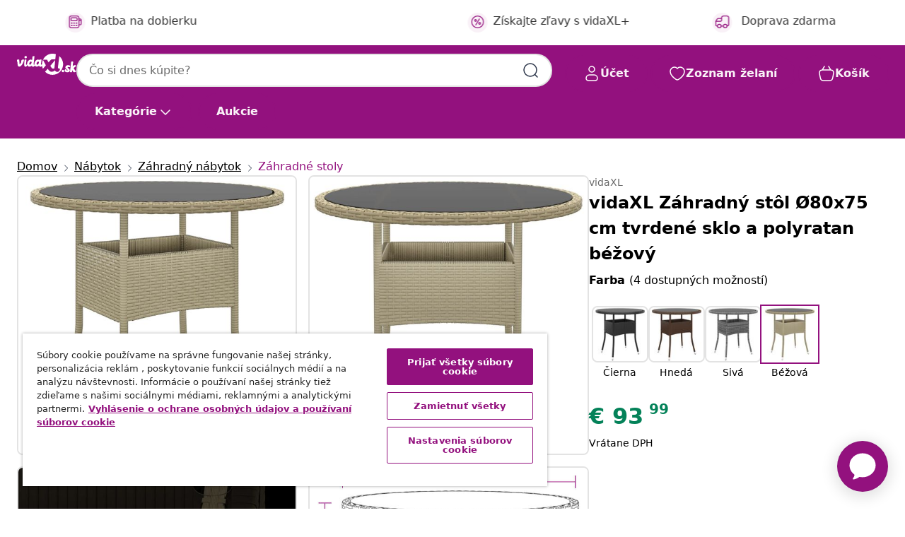

--- FILE ---
content_type: text/html;charset=UTF-8
request_url: https://www.vidaxl.sk/e/vidaxl-zahradny-stol-%C3%B880x75-cm-tvrdene-sklo-a-polyratan-bezovy/8720286089842.html
body_size: 41012
content:
 

 











 


 

























<!DOCTYPE html>
<html lang="sk-sk" country="sk" dir="ltr">
<head>




<link rel="preload" href="/on/demandware.static/Sites-vidaxl-sk-Site/-/default/dw12605bad/fonts/vidaXLfontFE.woff" as="font" crossorigin />

<style>
    @font-face {
        font-family: vidaXLfont;
        src:  url("/on/demandware.static/Sites-vidaxl-sk-Site/-/default/dw12605bad/fonts/vidaXLfontFE.woff") format("woff");
        font-weight: 400;
        font-style: normal;
    }
</style>

<link rel="preload" href="/on/demandware.static/Sites-vidaxl-sk-Site/-/sk_SK/dwd8a826d2/images/vidaXL_logo.svg" as="image" />


    <link rel="preload" href="/on/demandware.static/Sites-vidaxl-sk-Site/-/sk_SK/v1768634292086/css/global-modified.css" as="style" />
    <link rel="preload" href="/on/demandware.static/Sites-vidaxl-sk-Site/-/sk_SK/v1768634292086/css/molecules.css" as="style" />



    <link rel="preload" href="//cdn.cookielaw.org/scripttemplates/otSDKStub.js" as="script" />

<!--[if gt IE 9]><!-->
<script>//common/scripts.isml</script>
<script defer type="text/javascript" src="/on/demandware.static/Sites-vidaxl-sk-Site/-/sk_SK/v1768634292086/js/main.js"></script>

    
        <script defer type="text/javascript" src="/on/demandware.static/Sites-vidaxl-sk-Site/-/sk_SK/v1768634292086/js/productDetail.js"
            
            >
        </script>
    


<!--<![endif]-->
<script>
    window.SitePreferences =  {"dataDogImageAddErrorEnable":true}
</script>


<meta charset=UTF-8>

<meta http-equiv="x-ua-compatible" content="ie=edge">

<meta name="viewport" content="width=device-width, initial-scale=1">


















    



    <link rel="alternate" hreflang="sl-SI" href="https://www.vidaxl.si/e/vidaxl-vrtna-miza-o80x75-cm-kaljeno-steklo-in-poli-ratan-bez/8720286089842.html" >
<link rel="alternate" hreflang="pt-PT" href="https://www.vidaxl.pt/e/vidaxl-mesa-de-jardim-o80x75-cm-vidro-temperado-e-vime-pe-bege/8720286089842.html" >
<link rel="alternate" hreflang="en-IE" href="https://www.vidaxl.ie/e/vidaxl-garden-table-o80x75-cm-tempered-glass-and-poly-rattan-beige/8720286089842.html" >
<link rel="alternate" hreflang="de-AT" href="https://www.vidaxl.at/e/vidaxl-gartentisch-o80x75-cm-hartglas-und-poly-rattan-beige/8720286089842.html" >
<link rel="alternate" hreflang="en-GB" href="https://www.vidaxl.co.uk/e/vidaxl-garden-table-o80x75-cm-tempered-glass-and-poly-rattan-beige/8720286089842.html" >
<link rel="alternate" hreflang="de-DE" href="https://www.vidaxl.de/e/vidaxl-gartentisch-o80x75-cm-hartglas-und-poly-rattan-beige/8720286089842.html" >
<link rel="alternate" hreflang="el-GR" href="https://www.vidaxl.gr/e/vidaxl-trapezi-kipoy-mpez-o80-x-75-ek-psimeno-gyalisynthetiko-ratan/8720286089842.html" >
<link rel="alternate" hreflang="fr-FR" href="https://www.vidaxl.fr/e/vidaxl-table-de-jardin-o80x75-cm-verre-tremperesine-tressee-beige/8720286089842.html" >
<link rel="alternate" hreflang="en-AU" href="https://www.vidaxl.com.au/e/vidaxl-garden-table-o80x75-cm-tempered-glass-and-poly-rattan-beige/8720286089842.html" >
<link rel="alternate" hreflang="pl-PL" href="https://www.vidaxl.pl/e/vidaxl-stolik-ogrodowy-o80x75-cm-szklo-hartowane-i-rattan-pe-bezowy/8720286089842.html" >
<link rel="alternate" hreflang="de-CH" href="https://de.vidaxl.ch/e/vidaxl-gartentisch-o80x75-cm-hartglas-und-poly-rattan-beige/8720286089842.html" >
<link rel="alternate" hreflang="fr-CH" href="https://fr.vidaxl.ch/e/vidaxl-table-de-jardin-o80x75-cm-verre-tremperesine-tressee-beige/8720286089842.html" >
<link rel="alternate" hreflang="sk-SK" href="https://www.vidaxl.sk/e/vidaxl-zahradny-stol-o80x75-cm-tvrdene-sklo-a-polyratan-bezovy/8720286089842.html" >
<link rel="alternate" hreflang="bg-BG" href="https://www.vidaxl.bg/e/vidaxl-gradinska-masa-o80x75-sm-zakaleno-staklo-i-poliratan-bezhova/8720286089842.html" >
<link rel="alternate" hreflang="nl-NL" href="https://www.vidaxl.nl/e/vidaxl-tuintafel-o80x75-cm-gehard-glas-en-poly-rattan-beige/8720286089842.html" >
<link rel="alternate" hreflang="nl-BE" href="https://nl.vidaxl.be/e/vidaxl-tuintafel-o80x75-cm-gehard-glas-en-poly-rattan-beige/8720286089842.html" >
<link rel="alternate" hreflang="fr-BE" href="https://fr.vidaxl.be/e/vidaxl-table-de-jardin-o80x75-cm-verre-tremperesine-tressee-beige/8720286089842.html" >
<link rel="alternate" hreflang="sv-SE" href="https://www.vidaxl.se/e/vidaxl-tradgardsbord-o80x75-cm-hardat-glas-och-konstrotting-beige/8720286089842.html" >
<link rel="alternate" hreflang="cs-CZ" href="https://www.vidaxl.cz/e/vidaxl-zahradni-stul-o-80-x-75-cm-tvrzene-sklo-a-polyratan-bezovy/8720286089842.html" >
<link rel="alternate" hreflang="da-DK" href="https://www.vidaxl.dk/e/vidaxl-havebord-o80x75-cm-haerdet-glas-og-polyrattan-beige/8720286089842.html" >
<link rel="alternate" hreflang="is-IS" href="https://is.vidaxl.is/e/vidaxl-garbor-o80x75-cm-hert-gler-og-polyrattan-drappa/8720286089842.html" >
<link rel="alternate" hreflang="ro-RO" href="https://www.vidaxl.ro/e/vidaxl-masa-de-gradina-bej-o80x75-cm-sticla-securizatapoliratan/8720286089842.html" >
<link rel="alternate" hreflang="lv-LV" href="https://www.vidaxl.lv/e/vidaxl-darza-galds-o80x75-cm-rudits-stikls-besa-pe-rotangpalma/8720286089842.html" >
<link rel="alternate" hreflang="lt-LT" href="https://www.vidaxl.lt/e/vidaxl-sodo-stalas-smelio-80x75cm-grudintas-stiklaspoliratanas/8720286089842.html" >
<link rel="alternate" hreflang="nb-NO" href="https://www.vidaxl.no/e/vidaxl-hagebord-o80x75-cm-herdet-glass-og-polyrotting-beige/8720286089842.html" >
<link rel="alternate" hreflang="fi-FI" href="https://www.vidaxl.fi/e/vidaxl-puutarhapoyta-o80x75-cm-karkaistu-lasi-ja-polyrottinki-beige/8720286089842.html" >
<link rel="alternate" hreflang="it-IT" href="https://www.vidaxl.it/e/vidaxl-tavolo-da-giardino-o80x75cm-vetro-temperato-e-polyrattan-beige/8720286089842.html" >
<link rel="alternate" hreflang="es-ES" href="https://www.vidaxl.es/e/vidaxl-mesa-de-jardin-vidrio-templado-ratan-sintetico-beige-o80x75-cm/8720286089842.html" >
<link rel="alternate" hreflang="et-EE" href="https://www.vidaxl.ee/e/vidaxl-aialaud-o80x75-cm-karastatud-klaas-ja-polurotang-beez/8720286089842.html" >
<link rel="alternate" hreflang="hr-HR" href="https://www.vidaxl.hr/e/vidaxl-vrtni-stol-o-80-x-75-cm-od-kaljenog-stakla-i-poliratana-bez/8720286089842.html" >
<link rel="alternate" hreflang="hu-HU" href="https://www.vidaxl.hu/e/vidaxl-bezs-polyrattan-es-edzett-uveg-kerti-asztal-o80-x-75-cm/8720286089842.html" >
<link rel="alternate" hreflang="en-US" href="https://www.vidaxl.com/e/8720286089842.html" >


 
    
        
            <meta property="og:image" content="https://www.vidaxl.sk/on/demandware.static/-/Sites-vidaxl-catalog-master-sku/default/dw76b6304e/hi-res/436/4299/2684/310607/image_1_310607.jpg">
        
    

    
        
            <meta property="og:image:width" content="1200px">
        
    

    
        
            <meta property="og:type" content="article">
        
    

    
        
            <meta property="og:title" content="vidaXL Z&aacute;hradn&yacute; st&ocirc;l &Oslash;80x75 cm tvrden&eacute; sklo a polyratan b&eacute;žov&yacute; | vidaxl-sk">
        
    

    
        
            <meta property="og:image:height" content="1200px">
        
    

    
        
            
                
                <meta name="robots" content="index,follow">
            
        
        
    

    
        
            <meta property="og:url" content="https://www.vidaxl.sk/e/vidaxl-zahradny-stol-%C3%B880x75-cm-tvrdene-sklo-a-polyratan-bezovy/8720286089842.html">
        
    

    
        
            <meta property="og:description" content="N&aacute;&scaron; polyratanov&yacute; z&aacute;hradn&yacute; st&ocirc;l stelesňuje kombin&aacute;ciu &scaron;t&yacute;lu a funkčnosti, a tak sa zaručene stane stredobodom va&scaron;ej z&aacute;hrady, terasy či in&eacute;ho obytn&eacute;ho priestoru. Vonkaj&scaron;&iacute; st&ocirc;l s oceľov&yacute;m r&aacute;mom s pr&aacute;&scaron;kov&yacute;m n&aacute;strekom obalen&yacute;m polyratanom je trv&aacute;cny. Doska stola je navy&scaron;e vyroben&aacute; z tvrden&eacute;ho skla, vďaka čomu sa ľahko čist&iacute;. Vďaka ľahkej kon&scaron;trukcii sa z&aacute;hradn&yacute; st&ocirc;l jednoducho pres&uacute;va. Pozn&aacute;mka: Aby ste predĺžili životnosť v&aacute;&scaron;ho vonkaj&scaron;ieho n&aacute;bytku, odpor&uacute;čame v&aacute;m n&aacute;bytok pravidelne čistiť a nenech&aacute;vať ho zbytočne vonku bez žiadnej ochrany.Čistenie: Použite jemn&yacute; mydlov&yacute; roztok.Skladovanie: Ak je to možn&eacute;, skladujte na chladnom a suchom mieste v interi&eacute;ri. Ak je v&yacute;robok skladovan&yacute; vonku, chr&aacute;ňte ho vodotesn&yacute;m krytom. Po daždi alebo snežen&iacute; utrite a osu&scaron;te prebytočn&uacute; vodu alebo sneh z rovn&yacute;ch povrchov. Dbajte na dostatočn&uacute; cirkul&aacute;ciu vzduchu, aby nedo&scaron;lo k po&scaron;kodeniu sp&ocirc;soben&eacute;mu vlhkosťou.">
        
    







        <title>vidaXL Záhradný stôl Ø80x75 cm tvrdené sklo a polyratan béžový | vidaXL.sk</title>




    
        
    
       
        <meta name="description" content="Nakupujte vidaXL Z&aacute;hradn&yacute; st&ocirc;l &Oslash;80x75 cm tvrden&eacute; sklo a polyratan b&eacute;žov&yacute; online | Doprava zdarma na v&scaron;etky v&yacute;robky ✓ Skvel&eacute; ponuky ✓ N&iacute;zke ceny" />
    


    <meta name="keywords" content="z&aacute;hradn&yacute; st&ocirc;l, z&aacute;hradn&eacute; stoly, vonkaj&scaron;&iacute; st&ocirc;l, st&ocirc;l na terasu, st&ocirc;l na večeru, st&ocirc;l, jed&aacute;lensk&yacute; st&ocirc;l, vonkaj&scaron;&iacute; jed&aacute;lensk&yacute; st&ocirc;l, vonkaj&scaron;&iacute; n&aacute;bytok, z&aacute;hradn&yacute; n&aacute;bytok, n&aacute;bytok na terasu, vonkaj&scaron;ie stoly, stoly na terasu, stoly na večeru, stoly, jed&aacute;lensk&eacute; stoly, vonkaj&scaron;ie jed&aacute;lensk&eacute; stoly" />

 

<link rel="icon" type="image/png" href="/on/demandware.static/Sites-vidaxl-sk-Site/-/default/dwb408d4bd/images/favicons/favicon-196x196.png" sizes="196x196" />
<link rel="icon" type="image/png" href="/on/demandware.static/Sites-vidaxl-sk-Site/-/default/dwdb09da36/images/favicons/favicon-96x96.png" sizes="96x96" />
<link rel="icon" type="image/png" href="/on/demandware.static/Sites-vidaxl-sk-Site/-/default/dwbd770745/images/favicons/favicon-32x32.png" sizes="32x32" />
<link rel="icon" type="image/png" href="/on/demandware.static/Sites-vidaxl-sk-Site/-/default/dwd8b77439/images/favicons/favicon-16x16.png" sizes="16x16" />
<link rel="icon" type="image/png" href="/on/demandware.static/Sites-vidaxl-sk-Site/-/default/dwf2f441ab/images/favicons/favicon-128.png" sizes="128x128" />
<link rel="icon" type="image/png" href="/on/demandware.static/Sites-vidaxl-sk-Site/-/default/dw5db65b5c/images/favicons/favicon-48x48.png" sizes="48x48" />
<link rel="icon" type="image/png" href="/on/demandware.static/Sites-vidaxl-sk-Site/-/default/dwc06a1535/images/favicons/favicon-144x144.png" sizes="144x144" />
<link rel="icon" type="image/x-icon" href="/on/demandware.static/Sites-vidaxl-sk-Site/-/default/dw9d734a52/images/favicon.ico" />

<link rel="stylesheet" href="/on/demandware.static/Sites-vidaxl-sk-Site/-/sk_SK/v1768634292086/css/global-modified.css" />


<link rel="stylesheet" href="/on/demandware.static/Sites-vidaxl-sk-Site/-/sk_SK/v1768634292086/css/molecules.css" />


    
        <link rel="stylesheet" href="/on/demandware.static/Sites-vidaxl-sk-Site/-/sk_SK/v1768634292086/css/product/detail.css" />
    

    
        <link rel="stylesheet" href="/on/demandware.static/Sites-vidaxl-sk-Site/-/sk_SK/v1768634292086/css/energyLabel.css" />
    


<script type="application/ld+json">
    {
    "@context": "https://schema.org",
    "@type": "Organization",
    "brand": {"name": "vidaXL", "@type": "Thing"}
    }
</script>

<script id="fallback-images-script" data-use-alternative-product-images="ONLY_MISSING">
    function handleImageError(img) {
        const useAlternativeProductImages = document.querySelector('#fallback-images-script').dataset.useAlternativeProductImages;
        var dataDogPreference = SitePreferences.dataDogImageAddErrorEnable;
        img.onerror = ""; // prevent infinite loop
        if (dataDogPreference && window.DD_RUM) {
            // Report the error to Datadog RUM
            window.DD_RUM.onReady(function() {
            if (window.DD_RUM && typeof window.DD_RUM.addError === 'function') {
                console.log('Reporting image load error to Datadog RUM for image:', img.src);
                window.DD_RUM.addError(new Error('Main image load error:'+img.src), {
                    source: 'image',
                    handling: 'handled',
                    imgSrc: img.src,
                    alt: img.alt || ''
                });
            }
            });
         }
        if (useAlternativeProductImages === 'ONLY_MISSING' && img.dataset.alternativeImgSrc) {
            img.src = img.dataset.alternativeImgSrc;
            img.onerror = function () {
                img.src = img.dataset.errorSrc;
                if (dataDogPreference && window.DD_RUM) {               
                    // Report secondary error to Datadog RUM
                    window.DD_RUM.onReady(function() {
                        if (window.DD_RUM && typeof window.DD_RUM.addError === 'function') {
                            console.log('Reporting alternative image load error to Datadog RUM for image:', img.dataset.alternativeImgSrc);
                            window.DD_RUM.addError(new Error('Alternative image load error:' + img.dataset.alternativeImgSrc), {
                                handling: 'handled',
                                imgSrc: img.src,
                                alt: img.alt || ''
                            });
                        }
                    });
                }
            };
        } else if (img.dataset.sourceImg) {
            if (img.dataset.altImgSrc){
                img.src = img.dataset.altImgSrc;
                img.removeAttribute('srcset');
                img.onerror = function () {
                const fallbackTried = img.dataset.fallbackTried === "true";
                if (!fallbackTried) {
                    img.dataset.fallbackTried = "true";
                    img.src = img.dataset.errorSrc;
                    if (dataDogPreference && window.DD_RUM) {
                        // Report secondary error to Datadog RUM
                        window.DD_RUM.onReady(function() {
                            if (window.DD_RUM && typeof window.DD_RUM.addError === 'function') {
                                console.log('Reporting alternative image load error to Datadog RUM for image:', img.dataset.altImgSrc);
                                window.DD_RUM.addError(new Error('Alternative image load error:' + img.dataset.altImgSrc), {
                                    handling: 'handled',
                                    imgSrc: img.src,
                                    alt: img.alt || ''
                                    });
                                }
                        });
                    }
                    img.removeAttribute('srcset');
                    img.classList.add('unavailable-image-loaded');
                } else {
                    img.onerror = null; // stop the loop
                }
            };
            }
        } 
        else if (img.dataset.errorSrc) {
            img.src = img.dataset.errorSrc;
        }
    }

    function handleBackgroundImageError(imgElement) {
        const fallbackImage = imgElement.getAttribute('data-alternative-img-src');
        const errorImage = imgElement.getAttribute('data-error-src') || '/images/product-image-unavailable.svg';

        // Determine the final image to use for <img src>
        const finalImage = (fallbackImage && fallbackImage.trim() !== '') ? fallbackImage : errorImage;

        // Apply the fallback or error image to the <img>
        imgElement.src = finalImage;
    }

// Separate function that sets the background image
function applyOverlayBackground(imgElement, imageUrl) {
    if (imageUrl && imageUrl.trim() !== '' && imageUrl !== 'null') {
        const parentDiv = imgElement.closest('div');
        if (parentDiv) {
            parentDiv.style.backgroundImage = 'var(--overlay-gradient), url('+ imageUrl +')';
        }
    }
    imgElement.classList.add('invisible');
}

</script>





<!-- Consent Mode default settings -->
<script>
    var dataLayer = dataLayer || [];
    function gtag(){dataLayer.push(arguments);}

    gtag('consent', 'default', {
    'ad_storage': 'denied',
    'analytics_storage': 'denied',
    'functionality_storage': 'denied',
    'personalization_storage': 'denied',
    'security_storage': 'denied',
    'ad_user_data': 'denied',
    'ad_personalization': 'denied',
    'wait_for_update': 500
    });
</script>





<script>
    window.dataLayer = window.dataLayer || [];
</script>


    <script async src="https://536004373.collect.igodigital.com/collect.js"> </script>
    <script>
    var _etmc = [];
    _etmc.push(["setOrgId", 536004373]);
    </script>





    
        
                <!-- Google Tag Manager -->
                <script>(function(w,d,s,l,i){w[l]=w[l]||[];w[l].push({'gtm.start':
                        new Date().getTime(),event:'gtm.js'});var f=d.getElementsByTagName(s)[0],
                    j=d.createElement(s),dl=l!='dataLayer'?'&l='+l:'';j.async=true;j.src=
                    'https://www.googletagmanager.com/gtm.js?id='+i+dl;f.parentNode.insertBefore(j,f);
                })(window,document,'script','dataLayer','GTM-T53NPDD');</script>
                <!-- End Google Tag Manager -->
        
    

    
    



    <!-- OneTrust Cookies Consent Notice start for www.vidaxl.sk-->
    <script src="https://cdn.cookielaw.org/scripttemplates/otSDKStub.js" charset="UTF-8"
        data-domain-script="35b081de-1163-49c7-b2b5-de7f1d664448" data-document-language="true" ></script>
    <script>
        function OptanonWrapper() { }
    </script>
    <!-- OneTrust Cookies Consent Notice end for www.vidaxl.sk-->



    <!-- Prefixbox Integration -->
<link rel="preconnect" href="https://integration.prefixbox.com/" />
<link rel="dns-prefetch" href="https://integration.prefixbox.com/" />
<link rel="preconnect" href="https://api.prefixbox.com/" />
<link rel="dns-prefetch" href="https://api.prefixbox.com/" />
<script>
    window.prefixboxAnalytics=window.prefixboxAnalytics||function(t,s,p,o){(window.pfbxQueue=window.pfbxQueue||[]).push({type:t,source:s,params:p,overrideObject:o});};
    window.prefixboxFunctions=window.prefixboxFunctions||{}; window.prefixboxCustomerFunctions=window.prefixboxCustomerFunctions||{};
</script>
<script
    id="prefixbox-integration-v2"
    async
    defer
    fetchpriority="high"
    type="text/javascript"
    src="https://integration.prefixbox.com/1122aeaf-0ed8-4c36-9e25-ce0657cc4bd4"
> </script>
<!-- End Prefixbox Integration -->



<link rel="canonical" href="/e/vidaxl-zahradny-stol-%C3%B880x75-cm-tvrdene-sklo-a-polyratan-bezovy/8720286089842.html"/>


<script type="text/javascript">//<!--
/* <![CDATA[ (head-active_data.js) */
var dw = (window.dw || {});
dw.ac = {
    _analytics: null,
    _events: [],
    _category: "",
    _searchData: "",
    _anact: "",
    _anact_nohit_tag: "",
    _analytics_enabled: "true",
    _timeZone: "Europe/Bratislava",
    _capture: function(configs) {
        if (Object.prototype.toString.call(configs) === "[object Array]") {
            configs.forEach(captureObject);
            return;
        }
        dw.ac._events.push(configs);
    },
	capture: function() { 
		dw.ac._capture(arguments);
		// send to CQ as well:
		if (window.CQuotient) {
			window.CQuotient.trackEventsFromAC(arguments);
		}
	},
    EV_PRD_SEARCHHIT: "searchhit",
    EV_PRD_DETAIL: "detail",
    EV_PRD_RECOMMENDATION: "recommendation",
    EV_PRD_SETPRODUCT: "setproduct",
    applyContext: function(context) {
        if (typeof context === "object" && context.hasOwnProperty("category")) {
        	dw.ac._category = context.category;
        }
        if (typeof context === "object" && context.hasOwnProperty("searchData")) {
        	dw.ac._searchData = context.searchData;
        }
    },
    setDWAnalytics: function(analytics) {
        dw.ac._analytics = analytics;
    },
    eventsIsEmpty: function() {
        return 0 == dw.ac._events.length;
    }
};
/* ]]> */
// -->
</script>
<script type="text/javascript">//<!--
/* <![CDATA[ (head-cquotient.js) */
var CQuotient = window.CQuotient = {};
CQuotient.clientId = 'bfns-vidaxl-sk';
CQuotient.realm = 'BFNS';
CQuotient.siteId = 'vidaxl-sk';
CQuotient.instanceType = 'prd';
CQuotient.locale = 'sk_SK';
CQuotient.fbPixelId = '289689678649441';
CQuotient.activities = [];
CQuotient.cqcid='';
CQuotient.cquid='';
CQuotient.cqeid='';
CQuotient.cqlid='';
CQuotient.apiHost='api.cquotient.com';
/* Turn this on to test against Staging Einstein */
/* CQuotient.useTest= true; */
CQuotient.useTest = ('true' === 'false');
CQuotient.initFromCookies = function () {
	var ca = document.cookie.split(';');
	for(var i=0;i < ca.length;i++) {
	  var c = ca[i];
	  while (c.charAt(0)==' ') c = c.substring(1,c.length);
	  if (c.indexOf('cqcid=') == 0) {
		CQuotient.cqcid=c.substring('cqcid='.length,c.length);
	  } else if (c.indexOf('cquid=') == 0) {
		  var value = c.substring('cquid='.length,c.length);
		  if (value) {
		  	var split_value = value.split("|", 3);
		  	if (split_value.length > 0) {
			  CQuotient.cquid=split_value[0];
		  	}
		  	if (split_value.length > 1) {
			  CQuotient.cqeid=split_value[1];
		  	}
		  	if (split_value.length > 2) {
			  CQuotient.cqlid=split_value[2];
		  	}
		  }
	  }
	}
}
CQuotient.getCQCookieId = function () {
	if(window.CQuotient.cqcid == '')
		window.CQuotient.initFromCookies();
	return window.CQuotient.cqcid;
};
CQuotient.getCQUserId = function () {
	if(window.CQuotient.cquid == '')
		window.CQuotient.initFromCookies();
	return window.CQuotient.cquid;
};
CQuotient.getCQHashedEmail = function () {
	if(window.CQuotient.cqeid == '')
		window.CQuotient.initFromCookies();
	return window.CQuotient.cqeid;
};
CQuotient.getCQHashedLogin = function () {
	if(window.CQuotient.cqlid == '')
		window.CQuotient.initFromCookies();
	return window.CQuotient.cqlid;
};
CQuotient.trackEventsFromAC = function (/* Object or Array */ events) {
try {
	if (Object.prototype.toString.call(events) === "[object Array]") {
		events.forEach(_trackASingleCQEvent);
	} else {
		CQuotient._trackASingleCQEvent(events);
	}
} catch(err) {}
};
CQuotient._trackASingleCQEvent = function ( /* Object */ event) {
	if (event && event.id) {
		if (event.type === dw.ac.EV_PRD_DETAIL) {
			CQuotient.trackViewProduct( {id:'', alt_id: event.id, type: 'raw_sku'} );
		} // not handling the other dw.ac.* events currently
	}
};
CQuotient.trackViewProduct = function(/* Object */ cqParamData){
	var cq_params = {};
	cq_params.cookieId = CQuotient.getCQCookieId();
	cq_params.userId = CQuotient.getCQUserId();
	cq_params.emailId = CQuotient.getCQHashedEmail();
	cq_params.loginId = CQuotient.getCQHashedLogin();
	cq_params.product = cqParamData.product;
	cq_params.realm = cqParamData.realm;
	cq_params.siteId = cqParamData.siteId;
	cq_params.instanceType = cqParamData.instanceType;
	cq_params.locale = CQuotient.locale;
	
	if(CQuotient.sendActivity) {
		CQuotient.sendActivity(CQuotient.clientId, 'viewProduct', cq_params);
	} else {
		CQuotient.activities.push({activityType: 'viewProduct', parameters: cq_params});
	}
};
/* ]]> */
// -->
</script>


   <script type="application/ld+json">
        {"@context":"http://schema.org/","@type":"Product","name":"vidaXL Záhradný stôl Ø80x75 cm tvrdené sklo a polyratan béžový","description":"<p>Náš polyratanový záhradný stôl stelesňuje kombináciu štýlu a funkčnosti, a tak sa zaručene stane stredobodom vašej záhrady, terasy či iného obytného priestoru.</p><p>Vonkajší stôl s oceľovým rámom s práškovým nástrekom obaleným polyratanom je trvácny. Doska stola je navyše vyrobená z tvrdeného skla, vďaka čomu sa ľahko čistí. Vďaka ľahkej konštrukcii sa záhradný stôl jednoducho presúva.</p><p><strong>Poznámka: </strong> Aby ste predĺžili životnosť vášho vonkajšieho nábytku, odporúčame vám nábytok pravidelne čistiť a nenechávať ho zbytočne vonku bez žiadnej ochrany.</p><p><strong>Čistenie: </strong>Použite jemný mydlový roztok.</p><p><strong>Skladovanie:</strong> Ak je to možné, skladujte na chladnom a suchom mieste v interiéri. Ak je výrobok skladovaný vonku, chráňte ho vodotesným krytom. Po daždi alebo snežení utrite a osušte prebytočnú vodu alebo sneh z rovných povrchov. Dbajte na dostatočnú cirkuláciu vzduchu, aby nedošlo k poškodeniu spôsobenému vlhkosťou.</p>","mpn":"8720286089842","sku":"8720286089842","brand":{"@type":"Thing","name":"vidaXL"},"image":["https://www.vidaxl.sk/dw/image/v2/BFNS_PRD/on/demandware.static/-/Sites-vidaxl-catalog-master-sku/default/dw76b6304e/hi-res/436/4299/2684/310607/image_1_310607.jpg?sw=600","https://www.vidaxl.sk/dw/image/v2/BFNS_PRD/on/demandware.static/-/Sites-vidaxl-catalog-master-sku/default/dw6a76680c/hi-res/436/4299/2684/310607/image_2_310607.jpg?sw=600","https://www.vidaxl.sk/dw/image/v2/BFNS_PRD/on/demandware.static/-/Sites-vidaxl-catalog-master-sku/default/dw679913fb/hi-res/436/4299/2684/310607/image_3_310607.jpg?sw=600","https://www.vidaxl.sk/dw/image/v2/BFNS_PRD/on/demandware.static/-/Sites-vidaxl-catalog-master-sku/default/dw68e356b4/hi-res/436/4299/2684/310607/image_4_310607.jpg?sw=600"],"offers":{"url":{},"@type":"Offer","priceCurrency":"EUR","price":"93.99","availability":"http://schema.org/InStock"}}
    </script>



</head>
<body>

    
        
    

    
    


<div
class="page "
data-action="Product-Show"
data-locale="sk_SK"
data-querystring="pid=8720286089842"
>


























 

 











 


 



























<div
    class="d-none js-auth-data"
    data-authenticated="false"
    data-registered="false"
    data-dropshipper="null"
    data-isbusinessuser="false"
>
</div>




<div class="container usp-container d-flex flex-row js-usp-row">
    <div class="col-12">
        
	
	<div class="content-asset"><!-- dwMarker="content" dwContentID="8d1ce502cdc295536b7778c4b8" -->
		<div class="usp slick-not-init" id="header-usp">
    <p class="usp-block" data-toggle="modal" data-target="#uspModal">
        <span class="usp-icons">
            <svg width="24" height="24" viewBox="0 0 24 24" fill="none"
                xmlns="http://www.w3.org/2000/svg">
                <path
                    d="M10 19H14M10 19C10 20.6569 8.65685 22 7 22C5.34315 22 4 20.6569 4 19M10 19C10 17.3431 8.65685 16 7 16C5.34315 16 4 17.3431 4 19M14 19C14 20.6569 15.3431 22 17 22C18.6569 22 20 20.6569 20 19M14 19C14 17.3431 15.3431 16 17 16C18.6569 16 20 17.3431 20 19M20 19V19C21.6569 19 23 17.6569 23 16V6.8C23 5.11984 23 4.27976 22.673 3.63803C22.3854 3.07354 21.9265 2.6146 21.362 2.32698C20.7202 2 19.8802 2 18.2 2H15.8C14.1198 2 13.2798 2 12.638 2.32698C12.0735 2.6146 11.6146 3.07354 11.327 3.63803C11 4.27976 11 5.11984 11 6.8V7.8C11 8.9201 11 9.48016 10.782 9.90798C10.5903 10.2843 10.2843 10.5903 9.90798 10.782C9.48016 11 8.92011 11 7.8 11H1.5M4 19V19C3.06812 19 2.60218 19 2.23463 18.8478C1.74458 18.6448 1.35523 18.2554 1.15224 17.7654C1 17.3978 1 16.9319 1 16V12.7727C1 12.1129 1 11.783 1.05245 11.4623C1.09902 11.1775 1.17626 10.8987 1.28282 10.6306C1.40284 10.3286 1.57257 10.0457 1.91205 9.47992L2.13566 9.10723C2.8155 7.97416 3.15542 7.40763 3.62342 6.99611C4.03758 6.63195 4.52256 6.35736 5.04791 6.18958C5.64157 6 6.30225 6 7.62362 6H11"
                    stroke="var(--color-plum-500, #93117e)" stroke-width="1.5"
                    stroke-linecap="round" stroke-linejoin="round" />
            </svg>
        </span>
        <span>Doprava zdarma</span>
    </p>
    <p class="usp-block" data-toggle="modal" data-target="#uspModal">
        <span class="usp-icons">
            <svg width="24" height="24" viewBox="0 0 24 24" fill="none"
                xmlns="http://www.w3.org/2000/svg">
                <path
                    d="M6.5 14C6.5 14.2761 6.27614 14.5 6 14.5C5.72386 14.5 5.5 14.2761 5.5 14M6.5 14C6.5 13.7239 6.27614 13.5 6 13.5C5.72386 13.5 5.5 13.7239 5.5 14M6.5 14H5.5M6.5 18C6.5 18.2761 6.27614 18.5 6 18.5C5.72386 18.5 5.5 18.2761 5.5 18M6.5 18C6.5 17.7239 6.27614 17.5 6 17.5C5.72386 17.5 5.5 17.7239 5.5 18M6.5 18H5.5M10.5 14C10.5 14.2761 10.2761 14.5 10 14.5C9.72386 14.5 9.5 14.2761 9.5 14M10.5 14C10.5 13.7239 10.2761 13.5 10 13.5C9.72386 13.5 9.5 13.7239 9.5 14M10.5 14H9.5M10.5 18C10.5 18.2761 10.2761 18.5 10 18.5C9.72386 18.5 9.5 18.2761 9.5 18M10.5 18C10.5 17.7239 10.2761 17.5 10 17.5C9.72386 17.5 9.5 17.7239 9.5 18M10.5 18H9.5M14.5 14C14.5 14.2761 14.2761 14.5 14 14.5C13.7239 14.5 13.5 14.2761 13.5 14M14.5 14C14.5 13.7239 14.2761 13.5 14 13.5C13.7239 13.5 13.5 13.7239 13.5 14M14.5 14H13.5M14.5 18C14.5 18.2761 14.2761 18.5 14 18.5C13.7239 18.5 13.5 18.2761 13.5 18M14.5 18C14.5 17.7239 14.2761 17.5 14 17.5C13.7239 17.5 13.5 17.7239 13.5 18M14.5 18H13.5M22 10H18M18 7H18.8C19.9201 7 20.4802 7 20.908 7.21799C21.2843 7.40973 21.5903 7.71569 21.782 8.09202C22 8.51984 22 9.07989 22 10.2V13.8C22 14.9201 22 15.4802 21.782 15.908C21.5903 16.2843 21.2843 16.5903 20.908 16.782C20.4802 17 19.9201 17 18.8 17H18M6.6 10H13.4C13.9601 10 14.2401 10 14.454 9.89101C14.6422 9.79513 14.7951 9.64215 14.891 9.45399C15 9.24008 15 8.96005 15 8.4V6.6C15 6.03995 15 5.75992 14.891 5.54601C14.7951 5.35785 14.6422 5.20487 14.454 5.10899C14.2401 5 13.9601 5 13.4 5H6.6C6.03995 5 5.75992 5 5.54601 5.10899C5.35785 5.20487 5.20487 5.35785 5.10899 5.54601C5 5.75992 5 6.03995 5 6.6V8.4C5 8.96005 5 9.24008 5.10899 9.45399C5.20487 9.64215 5.35785 9.79513 5.54601 9.89101C5.75992 10 6.03995 10 6.6 10ZM6.8 22H13.2C14.8802 22 15.7202 22 16.362 21.673C16.9265 21.3854 17.3854 20.9265 17.673 20.362C18 19.7202 18 18.8802 18 17.2V6.8C18 5.11984 18 4.27976 17.673 3.63803C17.3854 3.07354 16.9265 2.6146 16.362 2.32698C15.7202 2 14.8802 2 13.2 2H6.8C5.11984 2 4.27976 2 3.63803 2.32698C3.07354 2.6146 2.6146 3.07354 2.32698 3.63803C2 4.27976 2 5.11984 2 6.8V17.2C2 18.8802 2 19.7202 2.32698 20.362C2.6146 20.9265 3.07354 21.3854 3.63803 21.673C4.27976 22 5.11984 22 6.8 22Z"
                    stroke="var(--color-plum-500, #93117e)" stroke-width="1.5"
                    stroke-linecap="round"
                    stroke-linejoin="round" />
            </svg>
        </span>
        <span>Zaplatiť v 3 splátkach</span>
    </p>
    <p class="usp-block" data-toggle="modal" data-target="#uspModal">
        <span class="usp-icons">
            <svg width="24" height="24" viewBox="0 0 24 24" fill="none"
                xmlns="http://www.w3.org/2000/svg">
                <path
                    d="M6.5 14C6.5 14.2761 6.27614 14.5 6 14.5C5.72386 14.5 5.5 14.2761 5.5 14M6.5 14C6.5 13.7239 6.27614 13.5 6 13.5C5.72386 13.5 5.5 13.7239 5.5 14M6.5 14H5.5M6.5 18C6.5 18.2761 6.27614 18.5 6 18.5C5.72386 18.5 5.5 18.2761 5.5 18M6.5 18C6.5 17.7239 6.27614 17.5 6 17.5C5.72386 17.5 5.5 17.7239 5.5 18M6.5 18H5.5M10.5 14C10.5 14.2761 10.2761 14.5 10 14.5C9.72386 14.5 9.5 14.2761 9.5 14M10.5 14C10.5 13.7239 10.2761 13.5 10 13.5C9.72386 13.5 9.5 13.7239 9.5 14M10.5 14H9.5M10.5 18C10.5 18.2761 10.2761 18.5 10 18.5C9.72386 18.5 9.5 18.2761 9.5 18M10.5 18C10.5 17.7239 10.2761 17.5 10 17.5C9.72386 17.5 9.5 17.7239 9.5 18M10.5 18H9.5M14.5 14C14.5 14.2761 14.2761 14.5 14 14.5C13.7239 14.5 13.5 14.2761 13.5 14M14.5 14C14.5 13.7239 14.2761 13.5 14 13.5C13.7239 13.5 13.5 13.7239 13.5 14M14.5 14H13.5M14.5 18C14.5 18.2761 14.2761 18.5 14 18.5C13.7239 18.5 13.5 18.2761 13.5 18M14.5 18C14.5 17.7239 14.2761 17.5 14 17.5C13.7239 17.5 13.5 17.7239 13.5 18M14.5 18H13.5M22 10H18M18 7H18.8C19.9201 7 20.4802 7 20.908 7.21799C21.2843 7.40973 21.5903 7.71569 21.782 8.09202C22 8.51984 22 9.07989 22 10.2V13.8C22 14.9201 22 15.4802 21.782 15.908C21.5903 16.2843 21.2843 16.5903 20.908 16.782C20.4802 17 19.9201 17 18.8 17H18M6.6 10H13.4C13.9601 10 14.2401 10 14.454 9.89101C14.6422 9.79513 14.7951 9.64215 14.891 9.45399C15 9.24008 15 8.96005 15 8.4V6.6C15 6.03995 15 5.75992 14.891 5.54601C14.7951 5.35785 14.6422 5.20487 14.454 5.10899C14.2401 5 13.9601 5 13.4 5H6.6C6.03995 5 5.75992 5 5.54601 5.10899C5.35785 5.20487 5.20487 5.35785 5.10899 5.54601C5 5.75992 5 6.03995 5 6.6V8.4C5 8.96005 5 9.24008 5.10899 9.45399C5.20487 9.64215 5.35785 9.79513 5.54601 9.89101C5.75992 10 6.03995 10 6.6 10ZM6.8 22H13.2C14.8802 22 15.7202 22 16.362 21.673C16.9265 21.3854 17.3854 20.9265 17.673 20.362C18 19.7202 18 18.8802 18 17.2V6.8C18 5.11984 18 4.27976 17.673 3.63803C17.3854 3.07354 16.9265 2.6146 16.362 2.32698C15.7202 2 14.8802 2 13.2 2H6.8C5.11984 2 4.27976 2 3.63803 2.32698C3.07354 2.6146 2.6146 3.07354 2.32698 3.63803C2 4.27976 2 5.11984 2 6.8V17.2C2 18.8802 2 19.7202 2.32698 20.362C2.6146 20.9265 3.07354 21.3854 3.63803 21.673C4.27976 22 5.11984 22 6.8 22Z"
                    stroke="var(--color-plum-500, #93117e)" stroke-width="1.5"
                    stroke-linecap="round"
                    stroke-linejoin="round" />
            </svg>
        </span>
        <span>Platba na dobierku</span>
    </p>
<p class="usp-block" data-target="#uspModal" data-toggle="modal"><span class="usp-icons"> <svg fill="none" height="24" viewbox="0 0 24 24" width="24" xmlns="http://www.w3.org/2000/svg"> <path d="M14.9999 7L8.99988 17M22 12C22 17.5228 17.5228 22 12 22C6.47715 22 2 17.5228 2 12C2 6.47715 6.47715 2 12 2C17.5228 2 22 6.47715 22 12ZM9.99988 9.5C9.99988 10.3284 9.32831 11 8.49988 11C7.67145 11 6.99988 10.3284 6.99988 9.5C6.99988 8.67157 7.67145 8 8.49988 8C9.32831 8 9.99988 8.67157 9.99988 9.5ZM16.9999 14.5C16.9999 15.3284 16.3283 16 15.4999 16C14.6715 16 13.9999 15.3284 13.9999 14.5C13.9999 13.6716 14.6715 13 15.4999 13C16.3283 13 16.9999 13.6716 16.9999 14.5Z" stroke="var(--color-plum-500, #93117e)" stroke-linecap="round" stroke-linejoin="round" stroke-width="1.5"></path> </svg> </span> <span>Získajte zľavy s vidaXL+</span></p>
</div>
</div>
	</div> <!-- End content-asset -->



        <div class="modal fade p-0 custom-modal" id="uspModal" tabindex="-1" role="dialog" aria-labelledby="uspModal">
            <div class="modal-dialog" role="document">
                <div class="modal-content">
                    <div>
                        <div class="modal-header-usp">
                            <p class="modal-title-usp">Prečo si vybrať vidaXL?
                                
<button 
    class="vbtn text-base btn-neutral transparent pill btn-semantic font-weight-semibold"
    type="button"
    
        data-dismiss="modal"
        
        
        
        
        
        
        aria-label="Zatvoriť ponuku"
        
        name="button"
        >

        

        
    
         
            
                <img class="" src="/on/demandware.static/Sites-vidaxl-sk-Site/-/default/dwac11c557/images/svg/common/cross.svg"
                    alt="Vymazať kľ&uacute;čov&eacute; slov&aacute;" width="24px"
                    height="24px">
            
        

        

        

        

    

    

</button>
                            </p>
                        </div>
                    </div>
                    <div class="usp-layout">
                        







<div class="templatePage" id="headerusp">
<div class="experience-region experience-main"><div class="experience-component experience-custom_layouts-headerUSP">

<div class="mobile-2r-2c">
    <div class="usp-row">
        <div class="region usp-section"><div class="experience-component experience-custom_assets-usp">
























 

 











 


 























<div class="modal-body-usp row">
    <div class="popup-usp">
        <div class="usp-main">
            <div class="usp-icon">
                <img src="/on/demandware.static/Sites-vidaxl-sk-Site/-/default/dw2722eabe/images/svg/usp/procent-circle.svg" alt="usp icon" width="100%" height="100%"/>
            </div>
            <div class="row-des">
                <p class="text-base font-weight-bold title">Maximalizujte svoje &uacute;spory s vidaXL+</p>
                <p class="description">Prihl&aacute;ste sa pomocou svojho &uacute;čtu e&scaron;te dnes a sledujte, ako va&scaron;e body vidaXL+ rast&uacute;. Č&iacute;m viac nak&uacute;pite, t&yacute;m v&auml;č&scaron;ie zľavy z&iacute;skate!</p>
            </div>
        </div>
        
            

<a
class="btn-neutral outlined text-base font-weight-semibold vbtn text-base "

href="https://www.vidaxl.sk/loyalty-vidaXL.html"
target="_self"
tabindex="0"
title="button" role="button"
aria-label="button"






>




<span class="btn-text">Vytvoriť &uacute;čet</span>



</a>
        
    </div>
</div></div></div>
        <div class="region usp-section"><div class="experience-component experience-custom_assets-usp">
























 

 











 


 























<div class="modal-body-usp row">
    <div class="popup-usp">
        <div class="usp-main">
            <div class="usp-icon">
                <img src="/on/demandware.static/Sites-vidaxl-sk-Site/-/default/dwb8d6a768/images/svg/usp/truck.svg" alt="usp icon" width="100%" height="100%"/>
            </div>
            <div class="row-des">
                <p class="text-base font-weight-bold title">Doprava zdarma</p>
                <p class="description">Využite dopravu zdarma až domov na v&scaron;etok tovar, veľk&yacute; aj mal&yacute;!</p>
            </div>
        </div>
        
    </div>
</div></div></div>
        <div class="region usp-section"><div class="experience-component experience-custom_assets-usp">
























 

 











 


 























<div class="modal-body-usp row">
    <div class="popup-usp">
        <div class="usp-main">
            <div class="usp-icon">
                <img src="/on/demandware.static/Sites-vidaxl-sk-Site/-/default/dw6ba87ef3/images/svg/usp/pos.svg" alt="usp icon" width="100%" height="100%"/>
            </div>
            <div class="row-des">
                <p class="text-base font-weight-bold title">Zaplatiť v 3 spl&aacute;tkach</p>
                <p class="description">Na vidaXL si m&ocirc;žete k&uacute;piť svoj obľ&uacute;ben&yacute; v&yacute;robok hneď a zaplatiť na spl&aacute;tky so službou Klarna!</p>
            </div>
        </div>
        
    </div>
</div></div></div>
        <div class="region usp-section"><div class="experience-component experience-custom_assets-usp">
























 

 











 


 























<div class="modal-body-usp row">
    <div class="popup-usp">
        <div class="usp-main">
            <div class="usp-icon">
                <img src="/on/demandware.static/Sites-vidaxl-sk-Site/-/default/dw6ba87ef3/images/svg/usp/pos.svg" alt="usp icon" width="100%" height="100%"/>
            </div>
            <div class="row-des">
                <p class="text-base font-weight-bold title">Platba na dobierku</p>
                <p class="description">Na vidaXL nemus&iacute;te s n&aacute;kupom v&aacute;&scaron;ho obľ&uacute;ben&eacute;ho v&yacute;robku čakať - objednajte si ho teraz a zaplaťte pri doručen&iacute;!</p>
            </div>
        </div>
        
    </div>
</div></div></div>
    </div>
</div></div></div>
</div>




                    </div>
                </div>
            </div>
        </div>
    </div>
    <div class="search-tooltip d-none">
        <span class="tooltip">Pros&iacute;m, uveďte hľadan&yacute; v&yacute;raz</span>
    </div>
    
</div>
<header id="header" class="bg-primary sticky-top js-navigation header-wrapper pdp">
    <div class="header-container container-max-width">
        <nav class="d-block">
            <div class="row js-nav-row bg-primary hide-search-desktop header-nav-row flex-nowrap d-xl-flex">
                <button class="vbtn btn-base js-navbar-toggler navbar-toggler d-desktop-none" type="button"
                    aria-controls="sg-navbar-collapse" aria-expanded="false" aria-label="Toggle navigation">
                    <div class="nav-toggle d-inline-block">
                        <div class="nav-navicon">
                            <img class="menu-icon" src="/on/demandware.static/Sites-vidaxl-sk-Site/-/default/dw707bd61a/images/svg/common/menu.svg"
                                alt=" menu" width="24" height="24">
                        </div>
                    </div>
                </button>
                <a id="logo" class="col justify-content-center align-content-center notranslate menu-logo"
                    href="/" title="vidaXL Domov">
                    <img class="svg logo text-primary" src="/on/demandware.static/Sites-vidaxl-sk-Site/-/sk_SK/dwd8a826d2/images/vidaXL_logo.svg"
                        alt="vidaXL Home" width="100%" height="100%">

                    <img class="svg logo text-primary mobile-sticky-logo"
                        src="/on/demandware.static/Sites-vidaxl-sk-Site/-/default/dw8596f5bc/images/svg/common/vidaXL_logo_white.svg" alt="vidaXL Home" width="100%" height="100%">
                </a>
                <div
                    class="d-none d-desktop-none categories-button-block js-categories-button-block header-categorie-links">
                    
<button 
    class="vbtn text-base btn-base pill js-toggle-navigation js-bottom-menu-item font-weight-semibold"
    type="button"
    
        
        
        
        
        
        
        
        aria-label="Kateg&oacute;rie"
        
        name="button"
        >

        

        
    
        

        

        

        
            <span class="btn-text">Kateg&oacute;rie</span>
        

    

     
           
            
                <svg width="24" height="24" viewBox="0 0 24 24" fill="none" xmlns="http://www.w3.org/2000/svg">
                    <path d="M10 6L16 12L10 18" stroke-width="1.5" stroke-linecap="round" stroke-linejoin="round"/>
                </svg>
            
            
            
    

</button>
                </div>
                <div class="col px-0 d-none d-desktop-block">
                    






























 

 











 


 























<div class="site-search w-100 search-bar">
    <form role="search" action="/catalogsearch/result" method="get" name="simpleSearch" class="h-100">

        <div class="input-group search-input-container">
            <input class="search-field horizontal-shake-animation flex-fill text-input text-base fint-weight-regular"
    type="text"
    name="q"
    value=""
    enterkeyhint="search"
    placeholder="Čo si dnes k&uacute;pite?"
    role="combobox"
    aria-describedby="search-assistive-text"
    aria-haspopup="listbox"
    maxlength="100"
    aria-owns="search-results"
    aria-expanded="false"
    aria-autocomplete="list"
    aria-activedescendant=""
    aria-controls="search-results"
    aria-label="Zadajte kľ&uacute;čov&eacute; slovo alebo č&iacute;slo položky"
    autocomplete="off"
/>

            
<button 
    class="vbtn text-base btn-semantic d-none reset-button horizontal-shake-animation pill btn-base outlined"
    type="button"
    
        
        
        
        
        
        
        
        aria-label="Vymazať kľ&uacute;čov&eacute; slov&aacute;"
        
        name="button"
        >

        

        
    
         
            
                <img class="" src="/on/demandware.static/Sites-vidaxl-sk-Site/-/default/dwac11c557/images/svg/common/cross.svg"
                    alt="Vymazať kľ&uacute;čov&eacute; slov&aacute;" width="24px"
                    height="24px">
            
        

        

        

        

    

    

</button>
            
<button 
    class="vbtn text-base btn-semantic search-button horizontal-shake-animation pill btn-base outlined"
    type="button"
    
        
        
        
        
        
        
        
        aria-label="Zadať kľ&uacute;čov&eacute; slov&aacute;"
        
        name="search-button"
        >

        

        
    
         
            
                <img class="" src="/on/demandware.static/Sites-vidaxl-sk-Site/-/default/dw58f42cc3/images/svg/common/search.svg"
                    alt="Search Icon" width="24px"
                    height="24px">
            
        

        

        

        

    

    

</button>

            <div class="suggestions-wrapper w-100 mt-1"
                data-url="/on/demandware.store/Sites-vidaxl-sk-Site/sk_SK/SearchServices-GetSuggestions?q=">
                
























 

 











 


 






















<div class="flex-column suggestions presearch-suggestions border-0 shadow-lg" style="display: none">
    <div class="recentsearchDisplay">
        <div class="font-weight-bold text-sm search-sug-header">Va&scaron;e ned&aacute;vne vyhľad&aacute;vania </div>
        <div class="recentSearchesShow" id="recentSearchesShowID" data-no-recent-search-message="Nie je k dispoz&iacute;cii žiadne posledn&eacute; vyhľad&aacute;vanie"></div>
    </div>

    
        
	
	<div class="content-asset"><!-- dwMarker="content" dwContentID="4c6dbbd2bc4ca92bdcfcff2a43" -->
		<div class="presearch-configurator px-3 pb-3">
  <p class="fw-bold h5">Konfigurátor nábytku</p>
  <a class="btn btn-outline-secondary custom-btn" href="https://www.vidaxl.sk/customizable-beds-and-bed-accessories">
    <span>
      <img class="custom-icon" alt="Category_Bedroom" src="https://www.vidaxl.sk/on/demandware.static/-/Library-Sites-vidaXLSharedLibrary/default/dw71c599de/Icons/Category_Bedroom.svg" title="" />Konfigurátor postelí </span>
  </a>
</div>
<hr class="custom-hr" />
<style type="text/css">
.presearch-configurator .btn.custom-btn {
  border: 2px solid #E3E3E3;
  border-radius: 8px;
}

.presearch-configurator  .custom-icon {
  width: 16px;
  display: inline;
  margin-right: 8px;
}

hr.custom-hr {
  border-color: #e3e3e3;
}
</style>
	</div> <!-- End content-asset -->



    

    

    
    <p class="text-sm font-weight-bold search-sug-header popularsearchDisplay">Obľ&uacute;ben&eacute; vyhľad&aacute;vania</p>
    <div class="flex-row attribute-chips chip-items">
       
            <div class="chip-item-container">
                

<a
class="btn-tab horizontal attribute-chip chip-item text-base font-weight-regular vbtn text-base "

href="/catalogsearch/result?q=konferen%C4%8Dn%C3%BD%20stolik"
target="_self"
tabindex="0"
title="konferenčn&yacute; stolik" role="button"
aria-label="konferenčn&yacute; stolik"






>




<span class="btn-text">konferenčn&yacute; stolik</span>



</a>
            </div>
        
            <div class="chip-item-container">
                

<a
class="btn-tab horizontal attribute-chip chip-item text-base font-weight-regular vbtn text-base "

href="/catalogsearch/result?q=barov%C3%BD%20stol%C3%ADk"
target="_self"
tabindex="0"
title="barov&yacute; stol&iacute;k" role="button"
aria-label="barov&yacute; stol&iacute;k"






>




<span class="btn-text">barov&yacute; stol&iacute;k</span>



</a>
            </div>
        
            <div class="chip-item-container">
                

<a
class="btn-tab horizontal attribute-chip chip-item text-base font-weight-regular vbtn text-base "

href="/catalogsearch/result?q=jed%C3%A1lensk%C3%A9%20stoli%C4%8Dky"
target="_self"
tabindex="0"
title="jed&aacute;lensk&eacute; stoličky" role="button"
aria-label="jed&aacute;lensk&eacute; stoličky"






>




<span class="btn-text">jed&aacute;lensk&eacute; stoličky</span>



</a>
            </div>
        
            <div class="chip-item-container">
                

<a
class="btn-tab horizontal attribute-chip chip-item text-base font-weight-regular vbtn text-base "

href="/catalogsearch/result?q=kur%C3%ADn%20pre%2010%20sliepky"
target="_self"
tabindex="0"
title="kur&iacute;n pre 10 sliepky" role="button"
aria-label="kur&iacute;n pre 10 sliepky"






>




<span class="btn-text">kur&iacute;n pre 10 sliepky</span>



</a>
            </div>
        
            <div class="chip-item-container">
                

<a
class="btn-tab horizontal attribute-chip chip-item text-base font-weight-regular vbtn text-base "

href="/catalogsearch/result?q=komoda"
target="_self"
tabindex="0"
title="komoda" role="button"
aria-label="komoda"






>




<span class="btn-text">komoda</span>



</a>
            </div>
        
            <div class="chip-item-container">
                

<a
class="btn-tab horizontal attribute-chip chip-item text-base font-weight-regular vbtn text-base "

href="/catalogsearch/result?q=kr%C3%A1lik%C3%A1re%C5%88"
target="_self"
tabindex="0"
title="kr&aacute;lik&aacute;reň" role="button"
aria-label="kr&aacute;lik&aacute;reň"






>




<span class="btn-text">kr&aacute;lik&aacute;reň</span>



</a>
            </div>
        
            <div class="chip-item-container">
                

<a
class="btn-tab horizontal attribute-chip chip-item text-base font-weight-regular vbtn text-base "

href="/catalogsearch/result?q=vonkaj%C5%A1ia%20klietka%20pre%20sliepky"
target="_self"
tabindex="0"
title="vonkaj&scaron;ia klietka pre sliepky" role="button"
aria-label="vonkaj&scaron;ia klietka pre sliepky"






>




<span class="btn-text">vonkaj&scaron;ia klietka pre sliepky</span>



</a>
            </div>
        
            <div class="chip-item-container">
                

<a
class="btn-tab horizontal attribute-chip chip-item text-base font-weight-regular vbtn text-base "

href="/catalogsearch/result?q=kur%C3%ADn%20pre%20sliepky"
target="_self"
tabindex="0"
title="kur&iacute;n pre sliepky" role="button"
aria-label="kur&iacute;n pre sliepky"






>




<span class="btn-text">kur&iacute;n pre sliepky</span>



</a>
            </div>
        
            <div class="chip-item-container">
                

<a
class="btn-tab horizontal attribute-chip chip-item text-base font-weight-regular vbtn text-base "

href="/catalogsearch/result?q=kur%C3%ADn"
target="_self"
tabindex="0"
title="kur&iacute;n" role="button"
aria-label="kur&iacute;n"






>




<span class="btn-text">kur&iacute;n</span>



</a>
            </div>
        
            <div class="chip-item-container">
                

<a
class="btn-tab horizontal attribute-chip chip-item text-base font-weight-regular vbtn text-base "

href="/catalogsearch/result?q=xx"
target="_self"
tabindex="0"
title="xx" role="button"
aria-label="xx"






>




<span class="btn-text">xx</span>



</a>
            </div>
        
    </div>
    
</div>
            </div>
        </div>
        <input type="hidden" id="searchUrl" value="/catalogsearch/result" />
    </form>
</div>
                    <div class="row js-search-bottom-menu">
                        <div class="col d-flex">
                            <div class="header-categorie-links">
                                
<button 
    class="vbtn text-base btn-base pill js-toggle-navigation js-bottom-menu-item font-weight-semibold ${isServerError ? 'd-none' : ''}"
    type="button"
    
        
        
        
        
        
        
        
        aria-label="Kateg&oacute;rie"
        
        name="button"
        >

        

        
    
        

        

        

        
            <span class="btn-text">Kateg&oacute;rie</span>
        

    

     
           
            
                <svg width="24" height="24" viewBox="0 0 24 24" fill="none" xmlns="http://www.w3.org/2000/svg">
                    <path d="M10 6L16 12L10 18" stroke-width="1.5" stroke-linecap="round" stroke-linejoin="round"/>
                </svg>
            
            
            
    

</button>

                                <!-- Placeholder -->
                            </div>
                                
























 

 











 


 























    <div class="header-categorie-links">
        

<a
class="btn-base auction-link pill font-weight-semibold vbtn text-base "

href="/aukcie"
target="_self"
tabindex="0"
title="Aukcie" role="button"
aria-label="Aukcie"






>




<span class="btn-text">Aukcie</span>



</a>
    </div>
                           
                        </div>
                        
                    </div>
                </div>
                <div class="ml-auto header-search d-flex">
                    <div
                        class="d-flex d-desktop-none header-icon toggle-search-button cursor-pointer js-mobile-sticky-search">
                        
<button 
    class="vbtn text-base vbtn text-base btn-base pill font-weight-semibold"
    type="button"
    
        
        
        
        
        
        
        
        aria-label="Zadať kľ&uacute;čov&eacute; slov&aacute;"
        
        name="button"
        >

        

        
    
         
            
                <img class="" src="/on/demandware.static/Sites-vidaxl-sk-Site/-/default/dw68272e8d/images/svg/common/search-icon-white.svg"
                    alt="Search Icon" width="24px"
                    height="24px">
            
        

        

        

        

    

    

</button>
                    </div>
                    



























 

 











 


 






















<div class="d-flex my-account-button js-my-account js-flyout-toggle" data-user="{&quot;email&quot;:null,&quot;id&quot;:&quot;ab5v0stP3c1hS5cor9Lgg37KeT&quot;,&quot;subscriptionStatus&quot;:&quot;unsubscribed&quot;}">
    <div class="flyout-wrapper my-account-flyout">
        <div class="flyout w-100 shadow-lg full-width-mobile">
    <span class="flyout-close js-flyout-close">
        <img class="close-icon" src="/on/demandware.static/Sites-vidaxl-sk-Site/-/default/dwac11c557/images/svg/common/cross.svg" alt="account-flyout-close" width="100%" height="100%" >
    </span>
    
    <ul class="base-list d-flex flex-column" role="listbox">
        <li class="d-flex text-sm font-weight-regular">
            <a href="/on/demandware.store/Sites-vidaxl-sk-Site/sk_SK/Account-Overview" class="w-100 list-content">
                <div class="list-front">
                    <span>Prehľad &uacute;čtu</span>
                </div>
            </a>
        </li>

         
            <li class="d-flex text-sm font-weight-regular">
                <a href="/account/orders" class="w-100 list-content">
                    <div class="list-front">
                        <span>Moje objedn&aacute;vky</span>
                    </div>
                </a>
            </li>
        

        <li class="d-flex text-sm font-weight-regular">
            <a href="/account/details" class="w-100 list-content">
                <div class="list-front">
                    <span>&Uacute;daje o &uacute;čte</span>
                </div>
            </a>
        </li>

        <li class="d-flex text-sm font-weight-regular logout-link">
            <a href="/on/demandware.store/Sites-vidaxl-sk-Site/sk_SK/Login-Logout" class="w-100 js-logout-button list-content">
                <div class="list-front">
                    <span>Odhl&aacute;siť sa</span>
                </div>
            </a>
        </li>
    </ul>

    <span class="flyout-drag-to-close">
        <span class="point"></span>
        <span class="point"></span>
        <span class="point"></span>
    </span>
</div>
    </div>
    <div class="d-flex header-icon bg-transparent text-base js-wrapper-toggler account-button order-notification with-animation js-account-button-notification  " data-login-get-url="https://www.vidaxl.sk/account/login">
        
<button 
    class="vbtn text-base btn-base pill js-account-but-icon font-weight-semibold"
    type="button"
    
        
        
        
        
        
        
        
        aria-label="&Uacute;čet"
        
        name="button"
        >

        

        
    
         
            
                <img class="" src="/on/demandware.static/Sites-vidaxl-sk-Site/-/default/dw513295e7/images/svg/common/user.svg"
                    alt="Account Icon" width="24px"
                    height="24px">
            
        

        

        

        
            <span class="btn-text">&Uacute;čet</span>
        

    

    

</button>
    </div>
</div>
<div class="sfmcAbandonedBrowse" data-pid="false" ></div>
<div class="sfmcEinsteinRecommendation" data-pid="false" ></div>

                    
























 

 











 


 

























<div class="d-flex wishlist-btn-wrapper">
    <div class="wishlist-btn-header header-icon bg-transparent d-flex text-decoration-none">
        

<a
class="btn-base pill font-weight-semibold vbtn text-base "

href="/account/wishlist"
target="_self"
tabindex="0"
title="Zoznam želan&iacute;" role="button"
aria-label="Zoznam želan&iacute;"






>



<img src="/on/demandware.static/Sites-vidaxl-sk-Site/-/default/dwf129bafc/images/svg/common/heart.svg" alt="Wishlist Icon" width="24px" height="24px"/>




<span class="btn-text">Zoznam želan&iacute;</span>



</a> 
        <span class="wishlist-count js-wishlist-count text-sm font-weight-regular ">0.0</span>
    </div>
</div>
                    <div class="minicart d-flex js-header-cart" data-action-url="/on/demandware.store/Sites-vidaxl-sk-Site/sk_SK/Cart-MiniCartShow">
                        
























 

 











 


 























<div class="minicart-total bg-transparent header-icon">
    
        <div class="flyout-wrapper empty-cart-flyout-wrapper">
            <div class="minicart-flyout w-100 shadow-lg full-width-mobile">
    <span class="flyout-close js-flyout-close">
         <img class="close-icon" src="/on/demandware.static/Sites-vidaxl-sk-Site/-/default/dwac11c557/images/svg/common/cross.svg" alt="empty-cart-close" width="100%" height="100%">
    </span>

    <div class="flyout-section px-0 mb-0 d-flex flex-column text-center" role="listbox">
        <p class="text-md font-weight-bold empty-cart-title">V&aacute;&scaron; ko&scaron;&iacute;k je pr&aacute;zdny. </p>
        <div class="font-weight-regular text-base">Poďme sem vložiť nejak&eacute; v&yacute;robky!</div>
        <div class="empty-cart-image"> 
             <img class="empty-cart-icon lazyload aspect-ratio-3x2" src="/on/demandware.static/Sites-vidaxl-sk-Site/-/default/dwc301fa4c/images/svg/common/emptycart-icon.svg" alt="empty-cart" width="100%" height="100%">
        </div>
    </div>


    <span class="flyout-drag-to-close">
        <span class="point"></span>
        <span class="point"></span>
        <span class="point"></span>
    </span>
</div>
        </div>
    

    

<a
class="btn-base pill minicart-link font-weight-semibold vbtn text-base empty-cart"

href="https://www.vidaxl.sk/cart"
target="_self"
tabindex="0"
title="Ko&scaron;&iacute;k" role="button"
aria-label="Ko&scaron;&iacute;k"






>



<img src="/on/demandware.static/Sites-vidaxl-sk-Site/-/default/dw63f2c198/images/svg/common/shopping-basket.svg" alt="Cart Icon" width="24px" height="24px"/>




<span class="btn-text">Ko&scaron;&iacute;k</span>



</a> 
    <span class="minicart-quantity text-sm font-weight-regular  d-none">
        0
    </span>
</div>
<div class="popover popover-bottom"></div>
                    </div>
                    
<div class="cart-notification-modal" id="basketNotification" role="dialog"
    aria-labelledby="basketNotification">
    <div class="minicart-flyout shadow-lg full-width-mobile notification-flyout js-notification-flyout popup">
        <div class="flyout-section mb-0 d-flex flex-column add-all-to-cart-modal">
            <div class="empty-cart-image">
                <img class="empty-cart-icon lazyload aspect-ratio-3x2"
                    src="/on/demandware.static/Sites-vidaxl-sk-Site/-/default/dw8ad4de45/images/svg/common/empty-state-wishlist-illustration.svg"
                    alt="empty-cart" width="100%" height="100%">
                <span class="notification-flyout-close js-flyout-close">
                    
<button 
    class="vbtn text-base close-icon js-wishlist-close-icon"
    type="button"
    
        
        
        
        
        
        
        
        aria-label="null"
        
        name="button"
        >

        

        
    
         
            
                <img class="" src="/on/demandware.static/Sites-vidaxl-sk-Site/-/default/dwac11c557/images/svg/common/cross.svg"
                    alt="null" width="auto"
                    height="auto">
            
        

        

        

        

    

    

</button>
                </span>
            </div>
            <div class="js-notification-message text-md font-weight-bold empty-cart-title" data-product-msg="V&yacute;robok bol pridan&yacute; do ko&scaron;&iacute;ka"></div>
            
            

<a
class="vbtn-success pill go-to-cart-btn font-weight-semibold vbtn text-base "

href="/cart"
target="_self"
tabindex="-1"
title="Button" role="button"
aria-label="Button"






>




<span class="btn-text">Prejsť do ko&scaron;&iacute;ka</span>



</a>
        </div>
    </div>
</div>


























 

 











 


 
























<div class="snackbar popup addtocart-error-notification error ">
	<div class="snackbar-header">
		<span class="snackbar-icon"><img class="null" src="/on/demandware.static/Sites-vidaxl-sk-Site/-/default/dwd7cd65d8/images/svg/common/alert-triangle-white.svg" alt="null"
				width="null" height="null"/></span>
		
<button 
    class="vbtn text-base pill btn-semantic selected snackbar-icon close-button undo js-snakbar-dismiss-btn"
    type="button"
    
        
        
        
        
        
        
        
        aria-label="null"
        
        name="button"
        >

        

        
    
         
            
                <img class="" src="/on/demandware.static/Sites-vidaxl-sk-Site/-/default/dw1dbf761a/images/svg/common/cross-white-icon.svg"
                    alt="null" width="auto"
                    height="auto">
            
        

        

        

        

    

    

</button>
	</div>
	<div class="snackbar-content">
		<p class="text-md font-weight-bold snackbar-text"></p>
	</div>
	

	

	<div class="snackbar-actions">
		
	</div>
</div>
                </div>
            </div>

            <div class="row header-mobile-search  ">
                <div class="d-desktop-none search-mobile">
                    <div class="js-back-row d-none">
                        <div class="js-back-button">
                            
<button 
    class="vbtn text-base btn-base btn-semantic mobile-search-back-btn font-weight-semibold"
    type="button"
    
        
        
        
        
        
        
        
        aria-label="Button"
        
        name="button"
        >

        

        
    
        

        

        

        

    

     
           
            
                <svg width="24" height="24" viewBox="0 0 24 24" fill="none" xmlns="http://www.w3.org/2000/svg">
                    <path d="M10 6L16 12L10 18" stroke-width="1.5" stroke-linecap="round" stroke-linejoin="round"/>
                </svg>
            
            
            
    

</button>
                        </div>
                    </div>
                    






























 

 











 


 























<div class="site-search w-100 search-bar">
    <form role="search" action="/catalogsearch/result" method="get" name="simpleSearch" class="h-100">

        <div class="input-group search-input-container">
            <input class="search-field horizontal-shake-animation flex-fill text-input text-base fint-weight-regular"
    type="text"
    name="q"
    value=""
    enterkeyhint="search"
    placeholder="Čo si dnes k&uacute;pite?"
    role="combobox"
    aria-describedby="search-assistive-text"
    aria-haspopup="listbox"
    maxlength="100"
    aria-owns="search-results"
    aria-expanded="false"
    aria-autocomplete="list"
    aria-activedescendant=""
    aria-controls="search-results"
    aria-label="Zadajte kľ&uacute;čov&eacute; slovo alebo č&iacute;slo položky"
    autocomplete="off"
/>

            
<button 
    class="vbtn text-base btn-semantic d-none reset-button horizontal-shake-animation pill btn-base outlined"
    type="button"
    
        
        
        
        
        
        
        
        aria-label="Vymazať kľ&uacute;čov&eacute; slov&aacute;"
        
        name="button"
        >

        

        
    
         
            
                <img class="" src="/on/demandware.static/Sites-vidaxl-sk-Site/-/default/dwac11c557/images/svg/common/cross.svg"
                    alt="Vymazať kľ&uacute;čov&eacute; slov&aacute;" width="24px"
                    height="24px">
            
        

        

        

        

    

    

</button>
            
<button 
    class="vbtn text-base btn-semantic search-button horizontal-shake-animation pill btn-base outlined"
    type="button"
    
        
        
        
        
        
        
        
        aria-label="Zadať kľ&uacute;čov&eacute; slov&aacute;"
        
        name="search-button"
        >

        

        
    
         
            
                <img class="" src="/on/demandware.static/Sites-vidaxl-sk-Site/-/default/dw58f42cc3/images/svg/common/search.svg"
                    alt="Search Icon" width="24px"
                    height="24px">
            
        

        

        

        

    

    

</button>

            <div class="suggestions-wrapper w-100 mt-1"
                data-url="/on/demandware.store/Sites-vidaxl-sk-Site/sk_SK/SearchServices-GetSuggestions?q=">
                
























 

 











 


 






















<div class="flex-column suggestions presearch-suggestions border-0 shadow-lg" style="display: none">
    <div class="recentsearchDisplay">
        <div class="font-weight-bold text-sm search-sug-header">Va&scaron;e ned&aacute;vne vyhľad&aacute;vania </div>
        <div class="recentSearchesShow" id="recentSearchesShowID" data-no-recent-search-message="Nie je k dispoz&iacute;cii žiadne posledn&eacute; vyhľad&aacute;vanie"></div>
    </div>

    
        
	
	<div class="content-asset"><!-- dwMarker="content" dwContentID="4c6dbbd2bc4ca92bdcfcff2a43" -->
		<div class="presearch-configurator px-3 pb-3">
  <p class="fw-bold h5">Konfigurátor nábytku</p>
  <a class="btn btn-outline-secondary custom-btn" href="https://www.vidaxl.sk/customizable-beds-and-bed-accessories">
    <span>
      <img class="custom-icon" alt="Category_Bedroom" src="https://www.vidaxl.sk/on/demandware.static/-/Library-Sites-vidaXLSharedLibrary/default/dw71c599de/Icons/Category_Bedroom.svg" title="" />Konfigurátor postelí </span>
  </a>
</div>
<hr class="custom-hr" />
<style type="text/css">
.presearch-configurator .btn.custom-btn {
  border: 2px solid #E3E3E3;
  border-radius: 8px;
}

.presearch-configurator  .custom-icon {
  width: 16px;
  display: inline;
  margin-right: 8px;
}

hr.custom-hr {
  border-color: #e3e3e3;
}
</style>
	</div> <!-- End content-asset -->



    

    

    
    <p class="text-sm font-weight-bold search-sug-header popularsearchDisplay">Obľ&uacute;ben&eacute; vyhľad&aacute;vania</p>
    <div class="flex-row attribute-chips chip-items">
       
            <div class="chip-item-container">
                

<a
class="btn-tab horizontal attribute-chip chip-item text-base font-weight-regular vbtn text-base "

href="/catalogsearch/result?q=konferen%C4%8Dn%C3%BD%20stolik"
target="_self"
tabindex="0"
title="konferenčn&yacute; stolik" role="button"
aria-label="konferenčn&yacute; stolik"






>




<span class="btn-text">konferenčn&yacute; stolik</span>



</a>
            </div>
        
            <div class="chip-item-container">
                

<a
class="btn-tab horizontal attribute-chip chip-item text-base font-weight-regular vbtn text-base "

href="/catalogsearch/result?q=barov%C3%BD%20stol%C3%ADk"
target="_self"
tabindex="0"
title="barov&yacute; stol&iacute;k" role="button"
aria-label="barov&yacute; stol&iacute;k"






>




<span class="btn-text">barov&yacute; stol&iacute;k</span>



</a>
            </div>
        
            <div class="chip-item-container">
                

<a
class="btn-tab horizontal attribute-chip chip-item text-base font-weight-regular vbtn text-base "

href="/catalogsearch/result?q=jed%C3%A1lensk%C3%A9%20stoli%C4%8Dky"
target="_self"
tabindex="0"
title="jed&aacute;lensk&eacute; stoličky" role="button"
aria-label="jed&aacute;lensk&eacute; stoličky"






>




<span class="btn-text">jed&aacute;lensk&eacute; stoličky</span>



</a>
            </div>
        
            <div class="chip-item-container">
                

<a
class="btn-tab horizontal attribute-chip chip-item text-base font-weight-regular vbtn text-base "

href="/catalogsearch/result?q=kur%C3%ADn%20pre%2010%20sliepky"
target="_self"
tabindex="0"
title="kur&iacute;n pre 10 sliepky" role="button"
aria-label="kur&iacute;n pre 10 sliepky"






>




<span class="btn-text">kur&iacute;n pre 10 sliepky</span>



</a>
            </div>
        
            <div class="chip-item-container">
                

<a
class="btn-tab horizontal attribute-chip chip-item text-base font-weight-regular vbtn text-base "

href="/catalogsearch/result?q=komoda"
target="_self"
tabindex="0"
title="komoda" role="button"
aria-label="komoda"






>




<span class="btn-text">komoda</span>



</a>
            </div>
        
            <div class="chip-item-container">
                

<a
class="btn-tab horizontal attribute-chip chip-item text-base font-weight-regular vbtn text-base "

href="/catalogsearch/result?q=kr%C3%A1lik%C3%A1re%C5%88"
target="_self"
tabindex="0"
title="kr&aacute;lik&aacute;reň" role="button"
aria-label="kr&aacute;lik&aacute;reň"






>




<span class="btn-text">kr&aacute;lik&aacute;reň</span>



</a>
            </div>
        
            <div class="chip-item-container">
                

<a
class="btn-tab horizontal attribute-chip chip-item text-base font-weight-regular vbtn text-base "

href="/catalogsearch/result?q=vonkaj%C5%A1ia%20klietka%20pre%20sliepky"
target="_self"
tabindex="0"
title="vonkaj&scaron;ia klietka pre sliepky" role="button"
aria-label="vonkaj&scaron;ia klietka pre sliepky"






>




<span class="btn-text">vonkaj&scaron;ia klietka pre sliepky</span>



</a>
            </div>
        
            <div class="chip-item-container">
                

<a
class="btn-tab horizontal attribute-chip chip-item text-base font-weight-regular vbtn text-base "

href="/catalogsearch/result?q=kur%C3%ADn%20pre%20sliepky"
target="_self"
tabindex="0"
title="kur&iacute;n pre sliepky" role="button"
aria-label="kur&iacute;n pre sliepky"






>




<span class="btn-text">kur&iacute;n pre sliepky</span>



</a>
            </div>
        
            <div class="chip-item-container">
                

<a
class="btn-tab horizontal attribute-chip chip-item text-base font-weight-regular vbtn text-base "

href="/catalogsearch/result?q=kur%C3%ADn"
target="_self"
tabindex="0"
title="kur&iacute;n" role="button"
aria-label="kur&iacute;n"






>




<span class="btn-text">kur&iacute;n</span>



</a>
            </div>
        
            <div class="chip-item-container">
                

<a
class="btn-tab horizontal attribute-chip chip-item text-base font-weight-regular vbtn text-base "

href="/catalogsearch/result?q=xx"
target="_self"
tabindex="0"
title="xx" role="button"
aria-label="xx"






>




<span class="btn-text">xx</span>



</a>
            </div>
        
    </div>
    
</div>
            </div>
        </div>
        <input type="hidden" id="searchUrl" value="/catalogsearch/result" />
    </form>
</div>
                </div>
                
            </div>
        </nav>
        <div class="main-menu navbar-toggleable-lg menu-toggleable-left" id="sg-navbar-collapse">
            

























 

 











 


 





























<nav class="navbar navbar-expand-xl bg-inverse d-desktop-none">
    <div class="close-menu close-cat d-xl-none d-flex bg-white border-0">
        <img class="svg col-auto notranslate logo pl-0 text-primary cat-nav-logo"
            src="/on/demandware.static/Sites-vidaxl-sk-Site/-/sk_SK/dwd8a826d2/images/vidaXL_logo.svg" alt="vidaXL Home">
        <div class="js-close-button">
            
<button 
    class="vbtn text-base btn-neutral transparent pill btn-semantic"
    type="button"
    
        
        
        
        
        
        
        
        aria-label="Zatvoriť ponuku"
        
        name="button"
        >

        

        
    
         
            
                <img class="" src="/on/demandware.static/Sites-vidaxl-sk-Site/-/default/dwac11c557/images/svg/common/cross.svg"
                    alt="Vymazať kľ&uacute;čov&eacute; slov&aacute;" width="24px"
                    height="24px">
            
        

        

        

        

    

    

</button>
        </div>
    </div>

    <div class="menu-group" role="navigation">
        <ul class="nav navbar-nav accordion accordion-navigation" id="accordionNavigation" role="menu">
            
            <li class="navitem">
                <span class="js-openlevel">
                    
<button 
    class="vbtn text-base btn-neutral transparent"
    type="button"
    
        
        
        
        
        
        
        
        aria-label="Kateg&oacute;rie"
        
        name="button"
        >

        

        
    
        

        

        

        
            <span class="btn-text">Kateg&oacute;rie</span>
        

    

     
           
            
                <svg width="24" height="24" viewBox="0 0 24 24" fill="none" xmlns="http://www.w3.org/2000/svg">
                    <path d="M10 6L16 12L10 18" stroke-width="1.5" stroke-linecap="round" stroke-linejoin="round"/>
                </svg>
            
            
            
    

</button>
                </span>
                <ul class="pushnav">
                    <div class="close-menu close-cat d-xl-none d-flex pt-3 bg-white border-0">
    <img class="svg col-auto notranslate logo cat-nav-logo pl-0 text-primary" src="/on/demandware.static/Sites-vidaxl-sk-Site/-/sk_SK/dwd8a826d2/images/vidaXL_logo.svg"
        alt="vidaXL Home">
    <div class="js-close-button">
        
<button 
    class="vbtn text-base btn-neutral transparent pill btn-semantic"
    type="button"
    
        
        
        
        
        
        
        
        aria-label="Zatvoriť ponuku"
        
        name="button"
        >

        

        
    
         
            
                <img class="" src="/on/demandware.static/Sites-vidaxl-sk-Site/-/default/dwac11c557/images/svg/common/cross.svg"
                    alt="Vymazať kľ&uacute;čov&eacute; slov&aacute;" width="24px"
                    height="24px">
            
        

        

        

        

    

    

</button>
    </div>
</div>
<li class="js-back">
    <span class="cursor-pointer">
        


    <a href="#" property="null" typeof="null" class="hyperlink-btn  hyperlink-black back-nav"
    
    
    >
        <span class="trail-icon-left">
            <svg width="24" height="24" viewBox="0 0 24 24" fill="none" xmlns="http://www.w3.org/2000/svg">
                <path d="M14 6L8 12L14 18" stroke-width="1.5" stroke-linecap="round" stroke-linejoin="round"/>
            </svg> 
        </span>
        <span property="null" class="hyperlink-content">Sp&auml;ť na ponuku</span>
    </a>
    
    </span>
</li>
<hr class="h-divider" />
                    
                        <div class="category-menulist">
    
        
            
                <li data-toggle="collapse" data-target=".collapse-436"
                    aria-controls="collapse-436">
                    <span class="cursor-pointer">
                        
<button 
    class="vbtn text-base btn-tab"
    type="button"
    
        
        
        
        
        
        
        
        aria-label="N&aacute;bytok"
        
        name="button"
        >

        

        
    
         
            
                <img class="" src="/on/demandware.static/Sites-vidaxl-sk-Site/-/default/dw961dc906/images/svg/category/category_436.svg"
                    alt="category_436" width="24"
                    height="24">
            
        

        

        

        
            <span class="btn-text">N&aacute;bytok</span>
        

    

     
           
            
                <svg width="24" height="24" viewBox="0 0 24 24" fill="none" xmlns="http://www.w3.org/2000/svg">
                    <path d="M10 6L16 12L10 18" stroke-width="1.5" stroke-linecap="round" stroke-linejoin="round"/>
                </svg>
            
            
            
    

</button>
                    </span>
                    <div class="collapse-436 collapse list-unstyled" data-parent="#accordionNavigation">
                        <div class="categories-list">
                            
                                <div class="top-categories">
                                    
                                        
                                            <div class="top-category-item">
    <a href="https://www.vidaxl.sk/g/4299/zahradny-nabytok" title="Z&aacute;hradn&yacute; n&aacute;bytok" class="category-thumbnail-wrapper">
        <div class="category-image-thumbnail">
            <span class="image-wrapper">
                <img src="https://www.vidaxl.sk/dw/image/v2/BFNS_PRD/on/demandware.static/-/Sites-vidaxl-catalog-webshop-eu-sku/default/dw8470b31d/outdoor Furniture_4299.png?sw=192" class="category-image"
                    alt="Z&aacute;hradn&yacute; n&aacute;bytok"
                    onerror="this.onerror=null; this.src='/on/demandware.static/Sites-vidaxl-sk-Site/-/default/dw1c9a38ec/images/product-image-unavailable.svg'" width="100%" height="100%"/>
            </span>
        </div>
        <div class="category-name-wrapper text-base">
            Záhradný nábytok
        </div>
    </a>
</div>
                                        
                                    
                                        
                                            <div class="top-category-item">
    <a href="https://www.vidaxl.sk/g/443/kresla-a-stolicky" title="Kresl&aacute; a stoličky" class="category-thumbnail-wrapper">
        <div class="category-image-thumbnail">
            <span class="image-wrapper">
                <img src="https://www.vidaxl.sk/dw/image/v2/BFNS_PRD/on/demandware.static/-/Sites-vidaxl-catalog-webshop-eu-sku/default/dwf8bdfe08/Chairs_443.png?sw=192" class="category-image"
                    alt="Kresl&aacute; a stoličky"
                    onerror="this.onerror=null; this.src='/on/demandware.static/Sites-vidaxl-sk-Site/-/default/dw1c9a38ec/images/product-image-unavailable.svg'" width="100%" height="100%"/>
            </span>
        </div>
        <div class="category-name-wrapper text-base">
            Kreslá a stoličky
        </div>
    </a>
</div>
                                        
                                    
                                        
                                            <div class="top-category-item">
    <a href="https://www.vidaxl.sk/g/460/pohovky" title="Pohovky" class="category-thumbnail-wrapper">
        <div class="category-image-thumbnail">
            <span class="image-wrapper">
                <img src="https://www.vidaxl.sk/dw/image/v2/BFNS_PRD/on/demandware.static/-/Sites-vidaxl-catalog-webshop-eu-sku/default/dw74610d58/All/category_banners/Furniture/Sofas_.png?sw=192" class="category-image"
                    alt="Pohovky"
                    onerror="this.onerror=null; this.src='/on/demandware.static/Sites-vidaxl-sk-Site/-/default/dw1c9a38ec/images/product-image-unavailable.svg'" width="100%" height="100%"/>
            </span>
        </div>
        <div class="category-name-wrapper text-base">
            Pohovky
        </div>
    </a>
</div>
                                        
                                    
                                        
                                            <div class="top-category-item">
    <a href="https://www.vidaxl.sk/g/6356/skrine-a-ulozne-priestory" title="Skrine a &uacute;ložn&eacute; priestory" class="category-thumbnail-wrapper">
        <div class="category-image-thumbnail">
            <span class="image-wrapper">
                <img src="https://www.vidaxl.sk/dw/image/v2/BFNS_PRD/on/demandware.static/-/Sites-vidaxl-catalog-webshop-eu-sku/default/dw05804de3/Cabinets &amp; Storage_6356 NEW.png?sw=192" class="category-image"
                    alt="Skrine a &uacute;ložn&eacute; priestory"
                    onerror="this.onerror=null; this.src='/on/demandware.static/Sites-vidaxl-sk-Site/-/default/dw1c9a38ec/images/product-image-unavailable.svg'" width="100%" height="100%"/>
            </span>
        </div>
        <div class="category-name-wrapper text-base">
            Skrine a úložné priestory
        </div>
    </a>
</div>
                                        
                                    
                                        
                                            <div class="top-category-item">
    <a href="https://www.vidaxl.sk/g/6392/stoly" title="Stoly" class="category-thumbnail-wrapper">
        <div class="category-image-thumbnail">
            <span class="image-wrapper">
                <img src="https://www.vidaxl.sk/dw/image/v2/BFNS_PRD/on/demandware.static/-/Sites-vidaxl-catalog-webshop-eu-sku/default/dw22dd7ead/Tables_6392.png?sw=192" class="category-image"
                    alt="Stoly"
                    onerror="this.onerror=null; this.src='/on/demandware.static/Sites-vidaxl-sk-Site/-/default/dw1c9a38ec/images/product-image-unavailable.svg'" width="100%" height="100%"/>
            </span>
        </div>
        <div class="category-name-wrapper text-base">
            Stoly
        </div>
    </a>
</div>
                                        
                                    
                                        
                                            <div class="top-category-item">
    <a href="https://www.vidaxl.sk/g/6433/postele-a-prislusenstvo" title="Postele a pr&iacute;slu&scaron;enstvo" class="category-thumbnail-wrapper">
        <div class="category-image-thumbnail">
            <span class="image-wrapper">
                <img src="https://www.vidaxl.sk/dw/image/v2/BFNS_PRD/on/demandware.static/-/Sites-vidaxl-catalog-webshop-eu-sku/default/dw7b057665/Beds &amp; Accessories_6433 (1).png?sw=192" class="category-image"
                    alt="Postele a pr&iacute;slu&scaron;enstvo"
                    onerror="this.onerror=null; this.src='/on/demandware.static/Sites-vidaxl-sk-Site/-/default/dw1c9a38ec/images/product-image-unavailable.svg'" width="100%" height="100%"/>
            </span>
        </div>
        <div class="category-name-wrapper text-base">
            Postele a príslušenstvo
        </div>
    </a>
</div>
                                        
                                    
                                </div>
                            
                            <div class="sub-category-list">
                                


    <a href="https://www.vidaxl.sk/g/436/nabytok" property="null" typeof="null" class="hyperlink hyperlink-purple" aria-label="Zobraziť v&scaron;etko v kateg&oacute;rii N&aacute;bytok" title="Zobraziť v&scaron;etko v kateg&oacute;rii N&aacute;bytok"
    
    
    >
        <span property="null" class="hyperlink-content">Zobraziť v&scaron;etko v kateg&oacute;rii N&aacute;bytok</span>
    </a>

                                
                                    <hr class="h-divider" />
                                


                                

                                <ul class="category-list">
                                    
                                        
                                            <li>
                                                <a class="text-base list-content font-weight-regular"
                                                    href="https://www.vidaxl.sk/g/6963/doplnky-vonkajsi-nabytok" aria-label="Doplnky Vonkaj&scaron;&iacute; N&aacute;bytok">
                                                    Doplnky Vonkaj&scaron;&iacute; N&aacute;bytok
                                                </a>
                                            </li>
                                        
                                    
                                        
                                            <li>
                                                <a class="text-base list-content font-weight-regular"
                                                    href="https://www.vidaxl.sk/g/450/futony" aria-label="Futony">
                                                    Futony
                                                </a>
                                            </li>
                                        
                                    
                                        
                                            <li>
                                                <a class="text-base list-content font-weight-regular"
                                                    href="https://www.vidaxl.sk/g/6362/kancelarsky-nabytok" aria-label="Kancel&aacute;rsky n&aacute;bytok">
                                                    Kancel&aacute;rsky n&aacute;bytok
                                                </a>
                                            </li>
                                        
                                    
                                        
                                            <li>
                                                <a class="text-base list-content font-weight-regular"
                                                    href="https://www.vidaxl.sk/g/441/lavice" aria-label="Lavice">
                                                    Lavice
                                                </a>
                                            </li>
                                        
                                    
                                        
                                            <li>
                                                <a class="text-base list-content font-weight-regular"
                                                    href="https://www.vidaxl.sk/g/554/nabytok-pre-dojcata-a-batolata" aria-label="N&aacute;bytok pre dojčat&aacute; a batoľat&aacute;">
                                                    N&aacute;bytok pre dojčat&aacute; a batoľat&aacute;
                                                </a>
                                            </li>
                                        
                                    
                                        
                                            <li>
                                                <a class="text-base list-content font-weight-regular"
                                                    href="https://www.vidaxl.sk/g/457/obyvacia-stena" aria-label="Ob&yacute;vacia stena">
                                                    Ob&yacute;vacia stena
                                                </a>
                                            </li>
                                        
                                    
                                        
                                            <li>
                                                <a class="text-base list-content font-weight-regular"
                                                    href="https://www.vidaxl.sk/g/4163/paravany" aria-label="Parav&aacute;ny">
                                                    Parav&aacute;ny
                                                </a>
                                            </li>
                                        
                                    
                                        
                                            <li>
                                                <a class="text-base list-content font-weight-regular"
                                                    href="https://www.vidaxl.sk/g/458/podnozky-a-taburetky" aria-label="Podnožky a taburetky">
                                                    Podnožky a taburetky
                                                </a>
                                            </li>
                                        
                                    
                                        
                                            <li>
                                                <a class="text-base list-content font-weight-regular"
                                                    href="https://www.vidaxl.sk/g/464/police" aria-label="Police">
                                                    Police
                                                </a>
                                            </li>
                                        
                                    
                                        
                                            <li>
                                                <a class="text-base list-content font-weight-regular"
                                                    href="https://www.vidaxl.sk/g/7212/prislusenstvo-k-pohovkam" aria-label="Pr&iacute;slu&scaron;enstvo k pohovk&aacute;m">
                                                    Pr&iacute;slu&scaron;enstvo k pohovk&aacute;m
                                                </a>
                                            </li>
                                        
                                    
                                        
                                            <li>
                                                <a class="text-base list-content font-weight-regular"
                                                    href="https://www.vidaxl.sk/g/6913/prislusenstvo-k-stolom" aria-label="Pr&iacute;slu&scaron;enstvo k stolom">
                                                    Pr&iacute;slu&scaron;enstvo k stolom
                                                </a>
                                            </li>
                                        
                                    
                                        
                                            <li>
                                                <a class="text-base list-content font-weight-regular"
                                                    href="https://www.vidaxl.sk/g/503765/prislusenstvo-k-zahradnemu-nabytku" aria-label="Pr&iacute;slu&scaron;enstvo k z&aacute;hradn&eacute;mu n&aacute;bytku">
                                                    Pr&iacute;slu&scaron;enstvo k z&aacute;hradn&eacute;mu n&aacute;bytku
                                                </a>
                                            </li>
                                        
                                    
                                        
                                            <li>
                                                <a class="text-base list-content font-weight-regular"
                                                    href="https://www.vidaxl.sk/g/6915/prislusenstvo-pre-paravany" aria-label="Pr&iacute;slu&scaron;enstvo pre Parav&aacute;ny">
                                                    Pr&iacute;slu&scaron;enstvo pre Parav&aacute;ny
                                                </a>
                                            </li>
                                        
                                    
                                        
                                            <li>
                                                <a class="text-base list-content font-weight-regular"
                                                    href="https://www.vidaxl.sk/g/6345/supravy-nabytku" aria-label="S&uacute;pravy n&aacute;bytku">
                                                    S&uacute;pravy n&aacute;bytku
                                                </a>
                                            </li>
                                        
                                    
                                        
                                            <li>
                                                <a class="text-base list-content font-weight-regular"
                                                    href="https://www.vidaxl.sk/g/442/voziky" aria-label="Voz&iacute;ky">
                                                    Voz&iacute;ky
                                                </a>
                                            </li>
                                        
                                    
                                    
                                                                                
                                    
                                </ul>
                            </div>
                            <hr class="h-divider" />
                        </div>
                    </div>
                </li>
            
        
    
        
            
                <li data-toggle="collapse" data-target=".collapse-536"
                    aria-controls="collapse-536">
                    <span class="cursor-pointer">
                        
<button 
    class="vbtn text-base btn-tab"
    type="button"
    
        
        
        
        
        
        
        
        aria-label="Dom a z&aacute;hrada"
        
        name="button"
        >

        

        
    
         
            
                <img class="" src="/on/demandware.static/Sites-vidaxl-sk-Site/-/default/dw352b0d84/images/svg/category/category_536.svg"
                    alt="category_536" width="24"
                    height="24">
            
        

        

        

        
            <span class="btn-text">Dom a z&aacute;hrada</span>
        

    

     
           
            
                <svg width="24" height="24" viewBox="0 0 24 24" fill="none" xmlns="http://www.w3.org/2000/svg">
                    <path d="M10 6L16 12L10 18" stroke-width="1.5" stroke-linecap="round" stroke-linejoin="round"/>
                </svg>
            
            
            
    

</button>
                    </span>
                    <div class="collapse-536 collapse list-unstyled" data-parent="#accordionNavigation">
                        <div class="categories-list">
                            
                                <div class="top-categories">
                                    
                                        
                                            <div class="top-category-item">
    <a href="https://www.vidaxl.sk/g/594/osvetlenie" title="Osvetlenie" class="category-thumbnail-wrapper">
        <div class="category-image-thumbnail">
            <span class="image-wrapper">
                <img src="https://www.vidaxl.sk/dw/image/v2/BFNS_PRD/on/demandware.static/-/Sites-vidaxl-catalog-webshop-eu-sku/default/dw93c4559a/Lighting_594.png?sw=192" class="category-image"
                    alt="Osvetlenie"
                    onerror="this.onerror=null; this.src='/on/demandware.static/Sites-vidaxl-sk-Site/-/default/dw1c9a38ec/images/product-image-unavailable.svg'" width="100%" height="100%"/>
            </span>
        </div>
        <div class="category-name-wrapper text-base">
            Osvetlenie
        </div>
    </a>
</div>
                                        
                                    
                                        
                                            <div class="top-category-item">
    <a href="https://www.vidaxl.sk/g/630/domace-potreby" title="Dom&aacute;ce potreby" class="category-thumbnail-wrapper">
        <div class="category-image-thumbnail">
            <span class="image-wrapper">
                <img src="https://www.vidaxl.sk/dw/image/v2/BFNS_PRD/on/demandware.static/-/Sites-vidaxl-catalog-webshop-eu-sku/default/dw64fdcfc2/Household Supplies_630.png?sw=192" class="category-image"
                    alt="Dom&aacute;ce potreby"
                    onerror="this.onerror=null; this.src='/on/demandware.static/Sites-vidaxl-sk-Site/-/default/dw1c9a38ec/images/product-image-unavailable.svg'" width="100%" height="100%"/>
            </span>
        </div>
        <div class="category-name-wrapper text-base">
            Domáce potreby
        </div>
    </a>
</div>
                                        
                                    
                                        
                                            <div class="top-category-item">
    <a href="https://www.vidaxl.sk/g/638/kuchyne-a-jedalne" title="Kuchyne a jed&aacute;lne" class="category-thumbnail-wrapper">
        <div class="category-image-thumbnail">
            <span class="image-wrapper">
                <img src="https://www.vidaxl.sk/dw/image/v2/BFNS_PRD/on/demandware.static/-/Sites-vidaxl-catalog-webshop-eu-sku/default/dw697bab87/Kitchen &amp; Dining_638.png?sw=192" class="category-image"
                    alt="Kuchyne a jed&aacute;lne"
                    onerror="this.onerror=null; this.src='/on/demandware.static/Sites-vidaxl-sk-Site/-/default/dw1c9a38ec/images/product-image-unavailable.svg'" width="100%" height="100%"/>
            </span>
        </div>
        <div class="category-name-wrapper text-base">
            Kuchyne a jedálne
        </div>
    </a>
</div>
                                        
                                    
                                        
                                            <div class="top-category-item">
    <a href="https://www.vidaxl.sk/g/689/travnik-a-zahrada" title="Tr&aacute;vnik a z&aacute;hrada" class="category-thumbnail-wrapper">
        <div class="category-image-thumbnail">
            <span class="image-wrapper">
                <img src="https://www.vidaxl.sk/dw/image/v2/BFNS_PRD/on/demandware.static/-/Sites-vidaxl-catalog-webshop-eu-sku/default/dw41034ec5/Lawn &amp; Garden_689.png?sw=192" class="category-image"
                    alt="Tr&aacute;vnik a z&aacute;hrada"
                    onerror="this.onerror=null; this.src='/on/demandware.static/Sites-vidaxl-sk-Site/-/default/dw1c9a38ec/images/product-image-unavailable.svg'" width="100%" height="100%"/>
            </span>
        </div>
        <div class="category-name-wrapper text-base">
            Trávnik a záhrada
        </div>
    </a>
</div>
                                        
                                    
                                        
                                            <div class="top-category-item">
    <a href="https://www.vidaxl.sk/g/696/dekoracie" title="Dekor&aacute;cie" class="category-thumbnail-wrapper">
        <div class="category-image-thumbnail">
            <span class="image-wrapper">
                <img src="https://www.vidaxl.sk/dw/image/v2/BFNS_PRD/on/demandware.static/-/Sites-vidaxl-catalog-webshop-eu-sku/default/dw05a6a1d3/Decor_696.png?sw=192" class="category-image"
                    alt="Dekor&aacute;cie"
                    onerror="this.onerror=null; this.src='/on/demandware.static/Sites-vidaxl-sk-Site/-/default/dw1c9a38ec/images/product-image-unavailable.svg'" width="100%" height="100%"/>
            </span>
        </div>
        <div class="category-name-wrapper text-base">
            Dekorácie
        </div>
    </a>
</div>
                                        
                                    
                                        
                                            <div class="top-category-item">
    <a href="https://www.vidaxl.sk/g/729/bazeny-a-virivky" title="Baz&eacute;ny a v&iacute;rivky" class="category-thumbnail-wrapper">
        <div class="category-image-thumbnail">
            <span class="image-wrapper">
                <img src="https://www.vidaxl.sk/dw/image/v2/BFNS_PRD/on/demandware.static/-/Sites-vidaxl-catalog-webshop-eu-sku/default/dw5d60edc5/Pool &amp; Spa_729.png?sw=192" class="category-image"
                    alt="Baz&eacute;ny a v&iacute;rivky"
                    onerror="this.onerror=null; this.src='/on/demandware.static/Sites-vidaxl-sk-Site/-/default/dw1c9a38ec/images/product-image-unavailable.svg'" width="100%" height="100%"/>
            </span>
        </div>
        <div class="category-name-wrapper text-base">
            Bazény a vírivky
        </div>
    </a>
</div>
                                        
                                    
                                </div>
                            
                            <div class="sub-category-list">
                                


    <a href="https://www.vidaxl.sk/g/536/dom-a-zahrada" property="null" typeof="null" class="hyperlink hyperlink-purple" aria-label="Zobraziť v&scaron;etko v kateg&oacute;rii Dom a z&aacute;hrada" title="Zobraziť v&scaron;etko v kateg&oacute;rii Dom a z&aacute;hrada"
    
    
    >
        <span property="null" class="hyperlink-content">Zobraziť v&scaron;etko v kateg&oacute;rii Dom a z&aacute;hrada</span>
    </a>

                                
                                    <hr class="h-divider" />
                                


                                

                                <ul class="category-list">
                                    
                                        
                                            <li>
                                                <a class="text-base list-content font-weight-regular"
                                                    href="https://www.vidaxl.sk/g/4358/dazdniky" aria-label="D&aacute;ždniky">
                                                    D&aacute;ždniky
                                                </a>
                                            </li>
                                        
                                    
                                        
                                            <li>
                                                <a class="text-base list-content font-weight-regular"
                                                    href="https://www.vidaxl.sk/g/604/domace-spotrebice" aria-label="Dom&aacute;ce spotrebiče">
                                                    Dom&aacute;ce spotrebiče
                                                </a>
                                            </li>
                                        
                                    
                                        
                                            <li>
                                                <a class="text-base list-content font-weight-regular"
                                                    href="https://www.vidaxl.sk/g/600/fajciarske-potreby" aria-label="Fajčiarske potreby">
                                                    Fajčiarske potreby
                                                </a>
                                            </li>
                                        
                                    
                                        
                                            <li>
                                                <a class="text-base list-content font-weight-regular"
                                                    href="https://www.vidaxl.sk/g/5835/havarijna-pripravenost" aria-label="Havarijn&aacute; pripravenosť">
                                                    Havarijn&aacute; pripravenosť
                                                </a>
                                            </li>
                                        
                                    
                                        
                                            <li>
                                                <a class="text-base list-content font-weight-regular"
                                                    href="https://www.vidaxl.sk/g/6792/krby" aria-label="Krby">
                                                    Krby
                                                </a>
                                            </li>
                                        
                                    
                                        
                                            <li>
                                                <a class="text-base list-content font-weight-regular"
                                                    href="https://www.vidaxl.sk/g/574/kupelnove-doplnky" aria-label="K&uacute;peľňov&eacute; doplnky">
                                                    K&uacute;peľňov&eacute; doplnky
                                                </a>
                                            </li>
                                        
                                    
                                        
                                            <li>
                                                <a class="text-base list-content font-weight-regular"
                                                    href="https://www.vidaxl.sk/g/4171/postelna-a-stolova-bielizen-a-uteraky" aria-label="Posteľn&aacute; a stolov&aacute; bielizeň a uter&aacute;ky">
                                                    Posteľn&aacute; a stolov&aacute; bielizeň a uter&aacute;ky
                                                </a>
                                            </li>
                                        
                                    
                                        
                                            <li>
                                                <a class="text-base list-content font-weight-regular"
                                                    href="https://www.vidaxl.sk/g/2956/prislusenstvo-k-osvetleniu" aria-label="Pr&iacute;slu&scaron;enstvo k Osvetleniu">
                                                    Pr&iacute;slu&scaron;enstvo k Osvetleniu
                                                </a>
                                            </li>
                                        
                                    
                                        
                                            <li>
                                                <a class="text-base list-content font-weight-regular"
                                                    href="https://www.vidaxl.sk/g/2862/prislusenstvo-ku-krbom-a-kachliam" aria-label="Pr&iacute;slu&scaron;enstvo ku krbom a kachliam">
                                                    Pr&iacute;slu&scaron;enstvo ku krbom a kachliam
                                                </a>
                                            </li>
                                        
                                    
                                        
                                            <li>
                                                <a class="text-base list-content font-weight-regular"
                                                    href="https://www.vidaxl.sk/g/3348/prislusenstvo-pre-domace-spotrebice" aria-label="Pr&iacute;slu&scaron;enstvo pre Dom&aacute;ce Spotrebiče">
                                                    Pr&iacute;slu&scaron;enstvo pre Dom&aacute;ce Spotrebiče
                                                </a>
                                            </li>
                                        
                                    
                                        
                                            <li>
                                                <a class="text-base list-content font-weight-regular"
                                                    href="https://www.vidaxl.sk/g/985/rastliny" aria-label="Rastliny">
                                                    Rastliny
                                                </a>
                                            </li>
                                        
                                    
                                        
                                            <li>
                                                <a class="text-base list-content font-weight-regular"
                                                    href="https://www.vidaxl.sk/g/359/zabezpecenie-domacnosti-a-firemnych-priestorov" aria-label="Zabezpečenie dom&aacute;cnosti a firemn&yacute;ch priestorov">
                                                    Zabezpečenie dom&aacute;cnosti a firemn&yacute;ch priestorov
                                                </a>
                                            </li>
                                        
                                    
                                    
                                                                                
                                    
                                </ul>
                            </div>
                            <hr class="h-divider" />
                        </div>
                    </div>
                </li>
            
        
    
        
            
                <li data-toggle="collapse" data-target=".collapse-632"
                    aria-controls="collapse-632">
                    <span class="cursor-pointer">
                        
<button 
    class="vbtn text-base btn-tab"
    type="button"
    
        
        
        
        
        
        
        
        aria-label="N&aacute;radie"
        
        name="button"
        >

        

        
    
         
            
                <img class="" src="/on/demandware.static/Sites-vidaxl-sk-Site/-/default/dw208c6470/images/svg/category/category_632.svg"
                    alt="category_632" width="24"
                    height="24">
            
        

        

        

        
            <span class="btn-text">N&aacute;radie</span>
        

    

     
           
            
                <svg width="24" height="24" viewBox="0 0 24 24" fill="none" xmlns="http://www.w3.org/2000/svg">
                    <path d="M10 6L16 12L10 18" stroke-width="1.5" stroke-linecap="round" stroke-linejoin="round"/>
                </svg>
            
            
            
    

</button>
                    </span>
                    <div class="collapse-632 collapse list-unstyled" data-parent="#accordionNavigation">
                        <div class="categories-list">
                            
                                <div class="top-categories">
                                    
                                        
                                            <div class="top-category-item">
    <a href="https://www.vidaxl.sk/g/115/stavebny-material" title="Stavebn&yacute; materi&aacute;l" class="category-thumbnail-wrapper">
        <div class="category-image-thumbnail">
            <span class="image-wrapper">
                <img src="https://www.vidaxl.sk/dw/image/v2/BFNS_PRD/on/demandware.static/-/Sites-vidaxl-catalog-webshop-eu-sku/default/dw43a16d92/Building Materials_115.png?sw=192" class="category-image"
                    alt="Stavebn&yacute; materi&aacute;l"
                    onerror="this.onerror=null; this.src='/on/demandware.static/Sites-vidaxl-sk-Site/-/default/dw1c9a38ec/images/product-image-unavailable.svg'" width="100%" height="100%"/>
            </span>
        </div>
        <div class="category-name-wrapper text-base">
            Stavebný materiál
        </div>
    </a>
</div>
                                        
                                    
                                        
                                            <div class="top-category-item">
    <a href="https://www.vidaxl.sk/g/1167/nastroje" title="N&aacute;stroje" class="category-thumbnail-wrapper">
        <div class="category-image-thumbnail">
            <span class="image-wrapper">
                <img src="https://www.vidaxl.sk/dw/image/v2/BFNS_PRD/on/demandware.static/-/Sites-vidaxl-catalog-webshop-eu-sku/default/dwdc77b7a7/Tools_1167.png?sw=192" class="category-image"
                    alt="N&aacute;stroje"
                    onerror="this.onerror=null; this.src='/on/demandware.static/Sites-vidaxl-sk-Site/-/default/dw1c9a38ec/images/product-image-unavailable.svg'" width="100%" height="100%"/>
            </span>
        </div>
        <div class="category-name-wrapper text-base">
            Nástroje
        </div>
    </a>
</div>
                                        
                                    
                                        
                                            <div class="top-category-item">
    <a href="https://www.vidaxl.sk/g/128/oplotenie-a-bariery" title="Oplotenie a bari&eacute;ry" class="category-thumbnail-wrapper">
        <div class="category-image-thumbnail">
            <span class="image-wrapper">
                <img src="https://www.vidaxl.sk/dw/image/v2/BFNS_PRD/on/demandware.static/-/Sites-vidaxl-catalog-webshop-eu-sku/default/dw14485cf5/Fencing &amp; Barriers_128.png?sw=192" class="category-image"
                    alt="Oplotenie a bari&eacute;ry"
                    onerror="this.onerror=null; this.src='/on/demandware.static/Sites-vidaxl-sk-Site/-/default/dw1c9a38ec/images/product-image-unavailable.svg'" width="100%" height="100%"/>
            </span>
        </div>
        <div class="category-name-wrapper text-base">
            Oplotenie a bariéry
        </div>
    </a>
</div>
                                        
                                    
                                        
                                            <div class="top-category-item">
    <a href="https://www.vidaxl.sk/g/133/instalaterstvo" title="In&scaron;talat&eacute;rstvo" class="category-thumbnail-wrapper">
        <div class="category-image-thumbnail">
            <span class="image-wrapper">
                <img src="https://www.vidaxl.sk/dw/image/v2/BFNS_PRD/on/demandware.static/-/Sites-vidaxl-catalog-webshop-eu-sku/default/dwd4786168/Plumbing_133.png?sw=192" class="category-image"
                    alt="In&scaron;talat&eacute;rstvo"
                    onerror="this.onerror=null; this.src='/on/demandware.static/Sites-vidaxl-sk-Site/-/default/dw1c9a38ec/images/product-image-unavailable.svg'" width="100%" height="100%"/>
            </span>
        </div>
        <div class="category-name-wrapper text-base">
            Inštalatérstvo
        </div>
    </a>
</div>
                                        
                                    
                                        
                                            <div class="top-category-item">
    <a href="https://www.vidaxl.sk/g/2878/priemyselne-prislusenstvo" title="Priemyseln&eacute; pr&iacute;slu&scaron;enstvo" class="category-thumbnail-wrapper">
        <div class="category-image-thumbnail">
            <span class="image-wrapper">
                <img src="https://www.vidaxl.sk/dw/image/v2/BFNS_PRD/on/demandware.static/-/Sites-vidaxl-catalog-webshop-eu-sku/default/dw02b82ce2/Hardware-Accessories_2878.png?sw=192" class="category-image"
                    alt="Priemyseln&eacute; pr&iacute;slu&scaron;enstvo"
                    onerror="this.onerror=null; this.src='/on/demandware.static/Sites-vidaxl-sk-Site/-/default/dw1c9a38ec/images/product-image-unavailable.svg'" width="100%" height="100%"/>
            </span>
        </div>
        <div class="category-name-wrapper text-base">
            Priemyselné príslušenstvo
        </div>
    </a>
</div>
                                        
                                    
                                        
                                            <div class="top-category-item">
    <a href="https://www.vidaxl.sk/g/3650/prislusenstvo-k-naradiu" title="Pr&iacute;slu&scaron;enstvo k n&aacute;radiu" class="category-thumbnail-wrapper">
        <div class="category-image-thumbnail">
            <span class="image-wrapper">
                <img src="https://www.vidaxl.sk/dw/image/v2/BFNS_PRD/on/demandware.static/-/Sites-vidaxl-catalog-webshop-eu-sku/default/dwf6642838/Tool Accessories_3650.png?sw=192" class="category-image"
                    alt="Pr&iacute;slu&scaron;enstvo k n&aacute;radiu"
                    onerror="this.onerror=null; this.src='/on/demandware.static/Sites-vidaxl-sk-Site/-/default/dw1c9a38ec/images/product-image-unavailable.svg'" width="100%" height="100%"/>
            </span>
        </div>
        <div class="category-name-wrapper text-base">
            Príslušenstvo k náradiu
        </div>
    </a>
</div>
                                        
                                    
                                </div>
                            
                            <div class="sub-category-list">
                                


    <a href="https://www.vidaxl.sk/g/632/naradie" property="null" typeof="null" class="hyperlink hyperlink-purple" aria-label="Zobraziť v&scaron;etko v kateg&oacute;rii N&aacute;radie" title="Zobraziť v&scaron;etko v kateg&oacute;rii N&aacute;radie"
    
    
    >
        <span property="null" class="hyperlink-content">Zobraziť v&scaron;etko v kateg&oacute;rii N&aacute;radie</span>
    </a>

                                
                                    <hr class="h-divider" />
                                


                                

                                <ul class="category-list">
                                    
                                        
                                            <li>
                                                <a class="text-base list-content font-weight-regular"
                                                    href="https://www.vidaxl.sk/g/127/napajacie-a-elektricke-zdroje" aria-label="Nap&aacute;jacie a elektrick&eacute; zdroje">
                                                    Nap&aacute;jacie a elektrick&eacute; zdroje
                                                </a>
                                            </li>
                                        
                                    
                                        
                                            <li>
                                                <a class="text-base list-content font-weight-regular"
                                                    href="https://www.vidaxl.sk/g/500096/priemyselne-cerpadla" aria-label="Priemyseln&eacute; čerpadl&aacute;">
                                                    Priemyseln&eacute; čerpadl&aacute;
                                                </a>
                                            </li>
                                        
                                    
                                        
                                            <li>
                                                <a class="text-base list-content font-weight-regular"
                                                    href="https://www.vidaxl.sk/g/1910/skladovacie-cisterny" aria-label="Skladovacie cisterny">
                                                    Skladovacie cisterny
                                                </a>
                                            </li>
                                        
                                    
                                        
                                            <li>
                                                <a class="text-base list-content font-weight-regular"
                                                    href="https://www.vidaxl.sk/g/503739/spotrebny-stavebny-material" aria-label="Spotrebn&yacute; stavebn&yacute; materi&aacute;l">
                                                    Spotrebn&yacute; stavebn&yacute; materi&aacute;l
                                                </a>
                                            </li>
                                        
                                    
                                        
                                            <li>
                                                <a class="text-base list-content font-weight-regular"
                                                    href="https://www.vidaxl.sk/g/499873/vykurovanie-vetranie-a-klimatizacia" aria-label="Vykurovanie, vetranie a klimatiz&aacute;cia">
                                                    Vykurovanie, vetranie a klimatiz&aacute;cia
                                                </a>
                                            </li>
                                        
                                    
                                        
                                            <li>
                                                <a class="text-base list-content font-weight-regular"
                                                    href="https://www.vidaxl.sk/g/1974/zamky-a-kluce" aria-label="Z&aacute;mky a kľ&uacute;če">
                                                    Z&aacute;mky a kľ&uacute;če
                                                </a>
                                            </li>
                                        
                                    
                                    
                                                                                
                                    
                                </ul>
                            </div>
                            <hr class="h-divider" />
                        </div>
                    </div>
                </li>
            
        
    
        
            
                <li data-toggle="collapse" data-target=".collapse-988"
                    aria-controls="collapse-988">
                    <span class="cursor-pointer">
                        
<button 
    class="vbtn text-base btn-tab"
    type="button"
    
        
        
        
        
        
        
        
        aria-label="&Scaron;portov&eacute; potreby"
        
        name="button"
        >

        

        
    
         
            
                <img class="" src="/on/demandware.static/Sites-vidaxl-sk-Site/-/default/dw829047e2/images/svg/category/category_988.svg"
                    alt="category_988" width="24"
                    height="24">
            
        

        

        

        
            <span class="btn-text">&Scaron;portov&eacute; potreby</span>
        

    

     
           
            
                <svg width="24" height="24" viewBox="0 0 24 24" fill="none" xmlns="http://www.w3.org/2000/svg">
                    <path d="M10 6L16 12L10 18" stroke-width="1.5" stroke-linecap="round" stroke-linejoin="round"/>
                </svg>
            
            
            
    

</button>
                    </span>
                    <div class="collapse-988 collapse list-unstyled" data-parent="#accordionNavigation">
                        <div class="categories-list">
                            
                                <div class="top-categories">
                                    
                                        
                                            <div class="top-category-item">
    <a href="https://www.vidaxl.sk/g/1001/hry-do-interieru" title="Hry do interi&eacute;ru" class="category-thumbnail-wrapper">
        <div class="category-image-thumbnail">
            <span class="image-wrapper">
                <img src="https://www.vidaxl.sk/dw/image/v2/BFNS_PRD/on/demandware.static/-/Sites-vidaxl-catalog-webshop-eu-sku/default/dw6cdffff0/Indoor games.png?sw=192" class="category-image"
                    alt="Hry do interi&eacute;ru"
                    onerror="this.onerror=null; this.src='/on/demandware.static/Sites-vidaxl-sk-Site/-/default/dw1c9a38ec/images/product-image-unavailable.svg'" width="100%" height="100%"/>
            </span>
        </div>
        <div class="category-name-wrapper text-base">
            Hry do interiéru
        </div>
    </a>
</div>
                                        
                                    
                                        
                                            <div class="top-category-item">
    <a href="https://www.vidaxl.sk/g/1011/oddych-v-prirode" title="Oddych v pr&iacute;rode" class="category-thumbnail-wrapper">
        <div class="category-image-thumbnail">
            <span class="image-wrapper">
                <img src="https://www.vidaxl.sk/dw/image/v2/BFNS_PRD/on/demandware.static/-/Sites-vidaxl-catalog-webshop-eu-sku/default/dwa14dde38/Outdoor Recreation_1011.png?sw=192" class="category-image"
                    alt="Oddych v pr&iacute;rode"
                    onerror="this.onerror=null; this.src='/on/demandware.static/Sites-vidaxl-sk-Site/-/default/dw1c9a38ec/images/product-image-unavailable.svg'" width="100%" height="100%"/>
            </span>
        </div>
        <div class="category-name-wrapper text-base">
            Oddych v prírode
        </div>
    </a>
</div>
                                        
                                    
                                        
                                            <div class="top-category-item">
    <a href="https://www.vidaxl.sk/g/499713/atletika" title="Atletika" class="category-thumbnail-wrapper">
        <div class="category-image-thumbnail">
            <span class="image-wrapper">
                <img src="https://www.vidaxl.sk/dw/image/v2/BFNS_PRD/on/demandware.static/-/Sites-vidaxl-catalog-webshop-eu-sku/default/dwc928f7f2/Athletics_499713.png?sw=192" class="category-image"
                    alt="Atletika"
                    onerror="this.onerror=null; this.src='/on/demandware.static/Sites-vidaxl-sk-Site/-/default/dw1c9a38ec/images/product-image-unavailable.svg'" width="100%" height="100%"/>
            </span>
        </div>
        <div class="category-name-wrapper text-base">
            Atletika
        </div>
    </a>
</div>
                                        
                                    
                                        
                                            <div class="top-category-item">
    <a href="https://www.vidaxl.sk/g/990/cvicenie-a-fitness" title="Cvičenie a fitness" class="category-thumbnail-wrapper">
        <div class="category-image-thumbnail">
            <span class="image-wrapper">
                <img src="https://www.vidaxl.sk/dw/image/v2/BFNS_PRD/on/demandware.static/-/Sites-vidaxl-catalog-webshop-eu-sku/default/dw64cc9240/Exercise &amp; Fitness_990.png?sw=192" class="category-image"
                    alt="Cvičenie a fitness"
                    onerror="this.onerror=null; this.src='/on/demandware.static/Sites-vidaxl-sk-Site/-/default/dw1c9a38ec/images/product-image-unavailable.svg'" width="100%" height="100%"/>
            </span>
        </div>
        <div class="category-name-wrapper text-base">
            Cvičenie a fitness
        </div>
    </a>
</div>
                                        
                                    
                                </div>
                            
                            <div class="sub-category-list">
                                


    <a href="https://www.vidaxl.sk/g/988/sportove-potreby" property="null" typeof="null" class="hyperlink hyperlink-purple" aria-label="Zobraziť v&scaron;etko v kateg&oacute;rii &Scaron;portov&eacute; potreby" title="Zobraziť v&scaron;etko v kateg&oacute;rii &Scaron;portov&eacute; potreby"
    
    
    >
        <span property="null" class="hyperlink-content">Zobraziť v&scaron;etko v kateg&oacute;rii &Scaron;portov&eacute; potreby</span>
    </a>

                                


                                

                                <ul class="category-list">
                                    
                                    
                                                                                
                                    
                                </ul>
                            </div>
                            <hr class="h-divider" />
                        </div>
                    </div>
                </li>
            
        
    
        
            
                <li data-toggle="collapse" data-target=".collapse-1"
                    aria-controls="collapse-1">
                    <span class="cursor-pointer">
                        
<button 
    class="vbtn text-base btn-tab"
    type="button"
    
        
        
        
        
        
        
        
        aria-label="Chovateľsk&eacute; potreby"
        
        name="button"
        >

        

        
    
         
            
                <img class="" src="/on/demandware.static/Sites-vidaxl-sk-Site/-/default/dwd7dbeb94/images/svg/category/category_1.svg"
                    alt="category_1" width="24"
                    height="24">
            
        

        

        

        
            <span class="btn-text">Chovateľsk&eacute; potreby</span>
        

    

     
           
            
                <svg width="24" height="24" viewBox="0 0 24 24" fill="none" xmlns="http://www.w3.org/2000/svg">
                    <path d="M10 6L16 12L10 18" stroke-width="1.5" stroke-linecap="round" stroke-linejoin="round"/>
                </svg>
            
            
            
    

</button>
                    </span>
                    <div class="collapse-1 collapse list-unstyled" data-parent="#accordionNavigation">
                        <div class="categories-list">
                            
                                <div class="top-categories">
                                    
                                        
                                            <div class="top-category-item">
    <a href="https://www.vidaxl.sk/g/2/potreby-pre-domace-zvierata" title="Potreby pre dom&aacute;ce zvierat&aacute;" class="category-thumbnail-wrapper">
        <div class="category-image-thumbnail">
            <span class="image-wrapper">
                <img src="https://www.vidaxl.sk/dw/image/v2/BFNS_PRD/on/demandware.static/-/Sites-vidaxl-catalog-webshop-eu-sku/default/dwede15054/Pet Supplies_2 (1).png?sw=192" class="category-image"
                    alt="Potreby pre dom&aacute;ce zvierat&aacute;"
                    onerror="this.onerror=null; this.src='/on/demandware.static/Sites-vidaxl-sk-Site/-/default/dw1c9a38ec/images/product-image-unavailable.svg'" width="100%" height="100%"/>
            </span>
        </div>
        <div class="category-name-wrapper text-base">
            Potreby pre domáce zvieratá
        </div>
    </a>
</div>
                                        
                                    
                                </div>
                            
                            <div class="sub-category-list">
                                


    <a href="https://www.vidaxl.sk/g/1/chovatelske-potreby" property="null" typeof="null" class="hyperlink hyperlink-purple" aria-label="Zobraziť v&scaron;etko v kateg&oacute;rii Chovateľsk&eacute; potreby" title="Zobraziť v&scaron;etko v kateg&oacute;rii Chovateľsk&eacute; potreby"
    
    
    >
        <span property="null" class="hyperlink-content">Zobraziť v&scaron;etko v kateg&oacute;rii Chovateľsk&eacute; potreby</span>
    </a>

                                


                                

                                <ul class="category-list">
                                    
                                    
                                                                                
                                    
                                </ul>
                            </div>
                            <hr class="h-divider" />
                        </div>
                    </div>
                </li>
            
        
    
        
            
                <li data-toggle="collapse" data-target=".collapse-1239"
                    aria-controls="collapse-1239">
                    <span class="cursor-pointer">
                        
<button 
    class="vbtn text-base btn-tab"
    type="button"
    
        
        
        
        
        
        
        
        aria-label="Hračky a hry"
        
        name="button"
        >

        

        
    
         
            
                <img class="" src="/on/demandware.static/Sites-vidaxl-sk-Site/-/default/dw352beefd/images/svg/category/category_1239.svg"
                    alt="category_1239" width="24"
                    height="24">
            
        

        

        

        
            <span class="btn-text">Hračky a hry</span>
        

    

     
           
            
                <svg width="24" height="24" viewBox="0 0 24 24" fill="none" xmlns="http://www.w3.org/2000/svg">
                    <path d="M10 6L16 12L10 18" stroke-width="1.5" stroke-linecap="round" stroke-linejoin="round"/>
                </svg>
            
            
            
    

</button>
                    </span>
                    <div class="collapse-1239 collapse list-unstyled" data-parent="#accordionNavigation">
                        <div class="categories-list">
                            
                                <div class="top-categories">
                                    
                                        
                                            <div class="top-category-item">
    <a href="https://www.vidaxl.sk/g/1249/hracky-na-zahradu" title="Hračky na z&aacute;hradu" class="category-thumbnail-wrapper">
        <div class="category-image-thumbnail">
            <span class="image-wrapper">
                <img src="https://www.vidaxl.sk/dw/image/v2/BFNS_PRD/on/demandware.static/-/Sites-vidaxl-catalog-webshop-eu-sku/default/dwb50d327c/Outdoor Play Equipment_1249.png?sw=192" class="category-image"
                    alt="Hračky na z&aacute;hradu"
                    onerror="this.onerror=null; this.src='/on/demandware.static/Sites-vidaxl-sk-Site/-/default/dw1c9a38ec/images/product-image-unavailable.svg'" width="100%" height="100%"/>
            </span>
        </div>
        <div class="category-name-wrapper text-base">
            Hračky na záhradu
        </div>
    </a>
</div>
                                        
                                    
                                        
                                            <div class="top-category-item">
    <a href="https://www.vidaxl.sk/g/1253/hracky-" title="Hračky " class="category-thumbnail-wrapper">
        <div class="category-image-thumbnail">
            <span class="image-wrapper">
                <img src="https://www.vidaxl.sk/dw/image/v2/BFNS_PRD/on/demandware.static/-/Sites-vidaxl-catalog-webshop-eu-sku/default/dwcc0684b3/Toys_1253 (1).png?sw=192" class="category-image"
                    alt="Hračky "
                    onerror="this.onerror=null; this.src='/on/demandware.static/Sites-vidaxl-sk-Site/-/default/dw1c9a38ec/images/product-image-unavailable.svg'" width="100%" height="100%"/>
            </span>
        </div>
        <div class="category-name-wrapper text-base">
            Hračky 
        </div>
    </a>
</div>
                                        
                                    
                                        
                                            <div class="top-category-item">
    <a href="https://www.vidaxl.sk/g/3793/hry" title="Hry" class="category-thumbnail-wrapper">
        <div class="category-image-thumbnail">
            <span class="image-wrapper">
                <img src="https://www.vidaxl.sk/dw/image/v2/BFNS_PRD/on/demandware.static/-/Sites-vidaxl-catalog-webshop-eu-sku/default/dw0547d245/Games_3793 (1).png?sw=192" class="category-image"
                    alt="Hry"
                    onerror="this.onerror=null; this.src='/on/demandware.static/Sites-vidaxl-sk-Site/-/default/dw1c9a38ec/images/product-image-unavailable.svg'" width="100%" height="100%"/>
            </span>
        </div>
        <div class="category-name-wrapper text-base">
            Hry
        </div>
    </a>
</div>
                                        
                                    
                                </div>
                            
                            <div class="sub-category-list">
                                


    <a href="https://www.vidaxl.sk/g/1239/hracky-a-hry" property="null" typeof="null" class="hyperlink hyperlink-purple" aria-label="Zobraziť v&scaron;etko v kateg&oacute;rii Hračky a hry" title="Zobraziť v&scaron;etko v kateg&oacute;rii Hračky a hry"
    
    
    >
        <span property="null" class="hyperlink-content">Zobraziť v&scaron;etko v kateg&oacute;rii Hračky a hry</span>
    </a>

                                


                                

                                <ul class="category-list">
                                    
                                    
                                                                                
                                    
                                </ul>
                            </div>
                            <hr class="h-divider" />
                        </div>
                    </div>
                </li>
            
        
    
        
            
                <li data-toggle="collapse" data-target=".collapse-888"
                    aria-controls="collapse-888">
                    <span class="cursor-pointer">
                        
<button 
    class="vbtn text-base btn-tab"
    type="button"
    
        
        
        
        
        
        
        
        aria-label="Vozidl&aacute; a s&uacute;čiastky"
        
        name="button"
        >

        

        
    
         
            
                <img class="" src="/on/demandware.static/Sites-vidaxl-sk-Site/-/default/dw9c0f51ae/images/svg/category/category_888.svg"
                    alt="category_888" width="24"
                    height="24">
            
        

        

        

        
            <span class="btn-text">Vozidl&aacute; a s&uacute;čiastky</span>
        

    

     
           
            
                <svg width="24" height="24" viewBox="0 0 24 24" fill="none" xmlns="http://www.w3.org/2000/svg">
                    <path d="M10 6L16 12L10 18" stroke-width="1.5" stroke-linecap="round" stroke-linejoin="round"/>
                </svg>
            
            
            
    

</button>
                    </span>
                    <div class="collapse-888 collapse list-unstyled" data-parent="#accordionNavigation">
                        <div class="categories-list">
                            
                                <div class="top-categories">
                                    
                                        
                                            <div class="top-category-item">
    <a href="https://www.vidaxl.sk/g/5613/diely-a-prislusenstvo-k-vozidlam" title="Diely a pr&iacute;slu&scaron;enstvo k vozidl&aacute;m" class="category-thumbnail-wrapper">
        <div class="category-image-thumbnail">
            <span class="image-wrapper">
                <img src="https://www.vidaxl.sk/dw/image/v2/BFNS_PRD/on/demandware.static/-/Sites-vidaxl-catalog-webshop-eu-sku/default/dwc3cb9e75/Vehicle Parts &amp; Accessories (1).png?sw=192" class="category-image"
                    alt="Diely a pr&iacute;slu&scaron;enstvo k vozidl&aacute;m"
                    onerror="this.onerror=null; this.src='/on/demandware.static/Sites-vidaxl-sk-Site/-/default/dw1c9a38ec/images/product-image-unavailable.svg'" width="100%" height="100%"/>
            </span>
        </div>
        <div class="category-name-wrapper text-base">
            Diely a príslušenstvo k vozidlám
        </div>
    </a>
</div>
                                        
                                    
                                        
                                            <div class="top-category-item">
    <a href="https://www.vidaxl.sk/g/999998/naradie-a-vybavenie-do-autodielni" title="N&aacute;radie a vybavenie do autodieln&iacute;" class="category-thumbnail-wrapper">
        <div class="category-image-thumbnail">
            <span class="image-wrapper">
                <img src="https://www.vidaxl.sk/dw/image/v2/BFNS_PRD/on/demandware.static/-/Sites-vidaxl-catalog-webshop-eu-sku/default/dw0e365fe1/Garage Equipment &amp; Tools_999998.png?sw=192" class="category-image"
                    alt="N&aacute;radie a vybavenie do autodieln&iacute;"
                    onerror="this.onerror=null; this.src='/on/demandware.static/Sites-vidaxl-sk-Site/-/default/dw1c9a38ec/images/product-image-unavailable.svg'" width="100%" height="100%"/>
            </span>
        </div>
        <div class="category-name-wrapper text-base">
            Náradie a vybavenie do autodielní
        </div>
    </a>
</div>
                                        
                                    
                                </div>
                            
                            <div class="sub-category-list">
                                


    <a href="https://www.vidaxl.sk/g/888/vozidla-a-suciastky" property="null" typeof="null" class="hyperlink hyperlink-purple" aria-label="Zobraziť v&scaron;etko v kateg&oacute;rii Vozidl&aacute; a s&uacute;čiastky" title="Zobraziť v&scaron;etko v kateg&oacute;rii Vozidl&aacute; a s&uacute;čiastky"
    
    
    >
        <span property="null" class="hyperlink-content">Zobraziť v&scaron;etko v kateg&oacute;rii Vozidl&aacute; a s&uacute;čiastky</span>
    </a>

                                
                                    <hr class="h-divider" />
                                


                                

                                <ul class="category-list">
                                    
                                        
                                            <li>
                                                <a class="text-base list-content font-weight-regular"
                                                    href="https://www.vidaxl.sk/g/5614/vozidla" aria-label="Vozidl&aacute;">
                                                    Vozidl&aacute;
                                                </a>
                                            </li>
                                        
                                    
                                    
                                                                                
                                    
                                </ul>
                            </div>
                            <hr class="h-divider" />
                        </div>
                    </div>
                </li>
            
        
    
        
            
                <li data-toggle="collapse" data-target=".collapse-111"
                    aria-controls="collapse-111">
                    <span class="cursor-pointer">
                        
<button 
    class="vbtn text-base btn-tab"
    type="button"
    
        
        
        
        
        
        
        
        aria-label="Obchod a priemysel"
        
        name="button"
        >

        

        
    
         
            
                <img class="" src="/on/demandware.static/Sites-vidaxl-sk-Site/-/default/dw2ffcd9a4/images/svg/category/category_111.svg"
                    alt="category_111" width="24"
                    height="24">
            
        

        

        

        
            <span class="btn-text">Obchod a priemysel</span>
        

    

     
           
            
                <svg width="24" height="24" viewBox="0 0 24 24" fill="none" xmlns="http://www.w3.org/2000/svg">
                    <path d="M10 6L16 12L10 18" stroke-width="1.5" stroke-linecap="round" stroke-linejoin="round"/>
                </svg>
            
            
            
    

</button>
                    </span>
                    <div class="collapse-111 collapse list-unstyled" data-parent="#accordionNavigation">
                        <div class="categories-list">
                            
                                <div class="top-categories">
                                    
                                        
                                            <div class="top-category-item">
    <a href="https://www.vidaxl.sk/g/135/cateringove-sluzby" title="Cateringov&eacute; služby" class="category-thumbnail-wrapper">
        <div class="category-image-thumbnail">
            <span class="image-wrapper">
                <img src="https://www.vidaxl.sk/dw/image/v2/BFNS_PRD/on/demandware.static/-/Sites-vidaxl-catalog-webshop-eu-sku/default/dw033d45ba/Food Service_135 (1).png?sw=192" class="category-image"
                    alt="Cateringov&eacute; služby"
                    onerror="this.onerror=null; this.src='/on/demandware.static/Sites-vidaxl-sk-Site/-/default/dw1c9a38ec/images/product-image-unavailable.svg'" width="100%" height="100%"/>
            </span>
        </div>
        <div class="category-name-wrapper text-base">
            Cateringové služby
        </div>
    </a>
</div>
                                        
                                    
                                        
                                            <div class="top-category-item">
    <a href="https://www.vidaxl.sk/g/138/maloobchod" title="Maloobchod" class="category-thumbnail-wrapper">
        <div class="category-image-thumbnail">
            <span class="image-wrapper">
                <img src="https://www.vidaxl.sk/dw/image/v2/BFNS_PRD/on/demandware.static/-/Sites-vidaxl-catalog-webshop-eu-sku/default/dw2407163a/Retail_138 (1).png?sw=192" class="category-image"
                    alt="Maloobchod"
                    onerror="this.onerror=null; this.src='/on/demandware.static/Sites-vidaxl-sk-Site/-/default/dw1c9a38ec/images/product-image-unavailable.svg'" width="100%" height="100%"/>
            </span>
        </div>
        <div class="category-name-wrapper text-base">
            Maloobchod
        </div>
    </a>
</div>
                                        
                                    
                                        
                                            <div class="top-category-item">
    <a href="https://www.vidaxl.sk/g/5830/priemyselne-skladovanie" title="Priemyseln&eacute; skladovanie" class="category-thumbnail-wrapper">
        <div class="category-image-thumbnail">
            <span class="image-wrapper">
                <img src="https://www.vidaxl.sk/dw/image/v2/BFNS_PRD/on/demandware.static/-/Sites-vidaxl-catalog-webshop-eu-sku/default/dw81744e73/Industrial Storage_5830.png?sw=192" class="category-image"
                    alt="Priemyseln&eacute; skladovanie"
                    onerror="this.onerror=null; this.src='/on/demandware.static/Sites-vidaxl-sk-Site/-/default/dw1c9a38ec/images/product-image-unavailable.svg'" width="100%" height="100%"/>
            </span>
        </div>
        <div class="category-name-wrapper text-base">
            Priemyselné skladovanie
        </div>
    </a>
</div>
                                        
                                    
                                        
                                            <div class="top-category-item">
    <a href="https://www.vidaxl.sk/g/6987/manipulacia-s-materialom" title="Manipul&aacute;cia s materi&aacute;lom" class="category-thumbnail-wrapper">
        <div class="category-image-thumbnail">
            <span class="image-wrapper">
                <img src="https://www.vidaxl.sk/dw/image/v2/BFNS_PRD/on/demandware.static/-/Sites-vidaxl-catalog-webshop-eu-sku/default/dw5bffc134/Material Handling_6987.png?sw=192" class="category-image"
                    alt="Manipul&aacute;cia s materi&aacute;lom"
                    onerror="this.onerror=null; this.src='/on/demandware.static/Sites-vidaxl-sk-Site/-/default/dw1c9a38ec/images/product-image-unavailable.svg'" width="100%" height="100%"/>
            </span>
        </div>
        <div class="category-name-wrapper text-base">
            Manipulácia s materiálom
        </div>
    </a>
</div>
                                        
                                    
                                        
                                            <div class="top-category-item">
    <a href="https://www.vidaxl.sk/g/7240/kadernictva-a-kozmeticke-sal%C3%B3ny" title="Kadern&iacute;ctva a kozmetick&eacute; sal&oacute;ny" class="category-thumbnail-wrapper">
        <div class="category-image-thumbnail">
            <span class="image-wrapper">
                <img src="https://www.vidaxl.sk/dw/image/v2/BFNS_PRD/on/demandware.static/-/Sites-vidaxl-catalog-webshop-eu-sku/default/dwbcb594b9/Hairdressing &amp; Cosmetology_7240 (1).png?sw=192" class="category-image"
                    alt="Kadern&iacute;ctva a kozmetick&eacute; sal&oacute;ny"
                    onerror="this.onerror=null; this.src='/on/demandware.static/Sites-vidaxl-sk-Site/-/default/dw1c9a38ec/images/product-image-unavailable.svg'" width="100%" height="100%"/>
            </span>
        </div>
        <div class="category-name-wrapper text-base">
            Kaderníctva a kozmetické salóny
        </div>
    </a>
</div>
                                        
                                    
                                        
                                            <div class="top-category-item">
    <a href="https://www.vidaxl.sk/g/976/informacne-znacenie" title="Informačn&eacute; značenie" class="category-thumbnail-wrapper">
        <div class="category-image-thumbnail">
            <span class="image-wrapper">
                <img src="https://www.vidaxl.sk/dw/image/v2/BFNS_PRD/on/demandware.static/-/Sites-vidaxl-catalog-webshop-eu-sku/default/dwab31592d/Signage_976.png?sw=192" class="category-image"
                    alt="Informačn&eacute; značenie"
                    onerror="this.onerror=null; this.src='/on/demandware.static/Sites-vidaxl-sk-Site/-/default/dw1c9a38ec/images/product-image-unavailable.svg'" width="100%" height="100%"/>
            </span>
        </div>
        <div class="category-name-wrapper text-base">
            Informačné značenie
        </div>
    </a>
</div>
                                        
                                    
                                </div>
                            
                            <div class="sub-category-list">
                                


    <a href="https://www.vidaxl.sk/g/111/obchod-a-priemysel" property="null" typeof="null" class="hyperlink hyperlink-purple" aria-label="Zobraziť v&scaron;etko v kateg&oacute;rii Obchod a priemysel" title="Zobraziť v&scaron;etko v kateg&oacute;rii Obchod a priemysel"
    
    
    >
        <span property="null" class="hyperlink-content">Zobraziť v&scaron;etko v kateg&oacute;rii Obchod a priemysel</span>
    </a>

                                
                                    <hr class="h-divider" />
                                


                                

                                <ul class="category-list">
                                    
                                        
                                            <li>
                                                <a class="text-base list-content font-weight-regular"
                                                    href="https://www.vidaxl.sk/g/1556/detekcne-zariadenia" aria-label="Detekčn&eacute; zariadenia">
                                                    Detekčn&eacute; zariadenia
                                                </a>
                                            </li>
                                        
                                    
                                        
                                            <li>
                                                <a class="text-base list-content font-weight-regular"
                                                    href="https://www.vidaxl.sk/g/1827/lesnictvo-a-drevorubacstvo" aria-label="Lesn&iacute;ctvo a drevorubačstvo">
                                                    Lesn&iacute;ctvo a drevorubačstvo
                                                </a>
                                            </li>
                                        
                                    
                                        
                                            <li>
                                                <a class="text-base list-content font-weight-regular"
                                                    href="https://www.vidaxl.sk/g/2047/ochranne-pracovne-pomocky" aria-label="Ochrann&eacute; pracovn&eacute; pom&ocirc;cky">
                                                    Ochrann&eacute; pracovn&eacute; pom&ocirc;cky
                                                </a>
                                            </li>
                                        
                                    
                                        
                                            <li>
                                                <a class="text-base list-content font-weight-regular"
                                                    href="https://www.vidaxl.sk/g/112/polnohospodarstvo" aria-label="Poľnohospod&aacute;rstvo">
                                                    Poľnohospod&aacute;rstvo
                                                </a>
                                            </li>
                                        
                                    
                                        
                                            <li>
                                                <a class="text-base list-content font-weight-regular"
                                                    href="https://www.vidaxl.sk/g/5863/reklama-a-marketing" aria-label="Reklama a marketing">
                                                    Reklama a marketing
                                                </a>
                                            </li>
                                        
                                    
                                        
                                            <li>
                                                <a class="text-base list-content font-weight-regular"
                                                    href="https://www.vidaxl.sk/g/500086/upratovacie-voziky" aria-label="Upratovacie voz&iacute;ky">
                                                    Upratovacie voz&iacute;ky
                                                </a>
                                            </li>
                                        
                                    
                                    
                                                                                
                                    
                                </ul>
                            </div>
                            <hr class="h-divider" />
                        </div>
                    </div>
                </li>
            
        
    
        
            
                <li data-toggle="collapse" data-target=".collapse-537"
                    aria-controls="collapse-537">
                    <span class="cursor-pointer">
                        
<button 
    class="vbtn text-base btn-tab"
    type="button"
    
        
        
        
        
        
        
        
        aria-label="Dojčat&aacute; a batoľat&aacute;"
        
        name="button"
        >

        

        
    
         
            
                <img class="" src="/on/demandware.static/Sites-vidaxl-sk-Site/-/default/dw261f9245/images/svg/category/category_537.svg"
                    alt="category_537" width="24"
                    height="24">
            
        

        

        

        
            <span class="btn-text">Dojčat&aacute; a batoľat&aacute;</span>
        

    

     
           
            
                <svg width="24" height="24" viewBox="0 0 24 24" fill="none" xmlns="http://www.w3.org/2000/svg">
                    <path d="M10 6L16 12L10 18" stroke-width="1.5" stroke-linecap="round" stroke-linejoin="round"/>
                </svg>
            
            
            
    

</button>
                    </span>
                    <div class="collapse-537 collapse list-unstyled" data-parent="#accordionNavigation">
                        <div class="categories-list">
                            
                                <div class="top-categories">
                                    
                                        
                                            <div class="top-category-item">
    <a href="https://www.vidaxl.sk/g/2764/preprava-deti" title="Preprava det&iacute;" class="category-thumbnail-wrapper">
        <div class="category-image-thumbnail">
            <span class="image-wrapper">
                <img src="https://www.vidaxl.sk/dw/image/v2/BFNS_PRD/on/demandware.static/-/Sites-vidaxl-catalog-webshop-eu-sku/default/dwb605188f/Baby Transport_2764 (1).png?sw=192" class="category-image"
                    alt="Preprava det&iacute;"
                    onerror="this.onerror=null; this.src='/on/demandware.static/Sites-vidaxl-sk-Site/-/default/dw1c9a38ec/images/product-image-unavailable.svg'" width="100%" height="100%"/>
            </span>
        </div>
        <div class="category-name-wrapper text-base">
            Preprava detí
        </div>
    </a>
</div>
                                        
                                    
                                        
                                            <div class="top-category-item">
    <a href="https://www.vidaxl.sk/g/2847/hracky-a-aktivity-pre-dojcata" title="Hračky a aktivity pre dojčat&aacute;" class="category-thumbnail-wrapper">
        <div class="category-image-thumbnail">
            <span class="image-wrapper">
                <img src="https://www.vidaxl.sk/dw/image/v2/BFNS_PRD/on/demandware.static/-/Sites-vidaxl-catalog-webshop-eu-sku/default/dwf1b2f8cb/Baby Toys &amp; Activity Equipment_2847 (1).png?sw=192" class="category-image"
                    alt="Hračky a aktivity pre dojčat&aacute;"
                    onerror="this.onerror=null; this.src='/on/demandware.static/Sites-vidaxl-sk-Site/-/default/dw1c9a38ec/images/product-image-unavailable.svg'" width="100%" height="100%"/>
            </span>
        </div>
        <div class="category-name-wrapper text-base">
            Hračky a aktivity pre dojčatá
        </div>
    </a>
</div>
                                        
                                    
                                        
                                            <div class="top-category-item">
    <a href="https://www.vidaxl.sk/g/540/bezpecnostne-prvky-pre-dojcata" title="Bezpečnostn&eacute; prvky pre dojčat&aacute;" class="category-thumbnail-wrapper">
        <div class="category-image-thumbnail">
            <span class="image-wrapper">
                <img src="https://www.vidaxl.sk/dw/image/v2/BFNS_PRD/on/demandware.static/-/Sites-vidaxl-catalog-webshop-eu-sku/default/dwb34c86d1/Baby Safety_540 (1).png?sw=192" class="category-image"
                    alt="Bezpečnostn&eacute; prvky pre dojčat&aacute;"
                    onerror="this.onerror=null; this.src='/on/demandware.static/Sites-vidaxl-sk-Site/-/default/dw1c9a38ec/images/product-image-unavailable.svg'" width="100%" height="100%"/>
            </span>
        </div>
        <div class="category-name-wrapper text-base">
            Bezpečnostné prvky pre dojčatá
        </div>
    </a>
</div>
                                        
                                    
                                        
                                            <div class="top-category-item">
    <a href="https://www.vidaxl.sk/g/548/prebalovanie" title="Prebaľovanie" class="category-thumbnail-wrapper">
        <div class="category-image-thumbnail">
            <span class="image-wrapper">
                <img src="https://www.vidaxl.sk/dw/image/v2/BFNS_PRD/on/demandware.static/-/Sites-vidaxl-catalog-webshop-eu-sku/default/dw7d5fa49a/Diapering_548.png?sw=192" class="category-image"
                    alt="Prebaľovanie"
                    onerror="this.onerror=null; this.src='/on/demandware.static/Sites-vidaxl-sk-Site/-/default/dw1c9a38ec/images/product-image-unavailable.svg'" width="100%" height="100%"/>
            </span>
        </div>
        <div class="category-name-wrapper text-base">
            Prebaľovanie
        </div>
    </a>
</div>
                                        
                                    
                                        
                                            <div class="top-category-item">
    <a href="https://www.vidaxl.sk/g/561/dojcenie-a-krmenie" title="Dojčenie a kŕmenie" class="category-thumbnail-wrapper">
        <div class="category-image-thumbnail">
            <span class="image-wrapper">
                <img src="https://www.vidaxl.sk/dw/image/v2/BFNS_PRD/on/demandware.static/-/Sites-vidaxl-catalog-webshop-eu-sku/default/dw391bfa1b/All/category_banners/Baby_toddler/Nursing_Feeding.png?sw=192" class="category-image"
                    alt="Dojčenie a kŕmenie"
                    onerror="this.onerror=null; this.src='/on/demandware.static/Sites-vidaxl-sk-Site/-/default/dw1c9a38ec/images/product-image-unavailable.svg'" width="100%" height="100%"/>
            </span>
        </div>
        <div class="category-name-wrapper text-base">
            Dojčenie a kŕmenie
        </div>
    </a>
</div>
                                        
                                    
                                </div>
                            
                            <div class="sub-category-list">
                                


    <a href="https://www.vidaxl.sk/g/537/dojcata-a-batolata" property="null" typeof="null" class="hyperlink hyperlink-purple" aria-label="Zobraziť v&scaron;etko v kateg&oacute;rii Dojčat&aacute; a batoľat&aacute;" title="Zobraziť v&scaron;etko v kateg&oacute;rii Dojčat&aacute; a batoľat&aacute;"
    
    
    >
        <span property="null" class="hyperlink-content">Zobraziť v&scaron;etko v kateg&oacute;rii Dojčat&aacute; a batoľat&aacute;</span>
    </a>

                                


                                

                                <ul class="category-list">
                                    
                                    
                                                                                
                                    
                                </ul>
                            </div>
                            <hr class="h-divider" />
                        </div>
                    </div>
                </li>
            
        
    
        
            
                <li data-toggle="collapse" data-target=".collapse-999999"
                    aria-controls="collapse-999999">
                    <span class="cursor-pointer">
                        
<button 
    class="vbtn text-base btn-tab"
    type="button"
    
        
        
        
        
        
        
        
        aria-label="Ďal&scaron;&iacute;e"
        
        name="button"
        >

        

        
    
         
            
                <img class="" src="/on/demandware.static/Sites-vidaxl-sk-Site/-/default/dwa579343a/images/svg/category/category_999999.svg"
                    alt="category_999999" width="24"
                    height="24">
            
        

        

        

        
            <span class="btn-text">Ďal&scaron;&iacute;e</span>
        

    

     
           
            
                <svg width="24" height="24" viewBox="0 0 24 24" fill="none" xmlns="http://www.w3.org/2000/svg">
                    <path d="M10 6L16 12L10 18" stroke-width="1.5" stroke-linecap="round" stroke-linejoin="round"/>
                </svg>
            
            
            
    

</button>
                    </span>
                    <div class="collapse-999999 collapse list-unstyled" data-parent="#accordionNavigation">
                        <div class="categories-list">
                            
                                <div class="top-categories">
                                    
                                        
                                            <div class="top-category-item">
    <a href="https://www.vidaxl.sk/g/141/fotoaparaty-a-optika" title="Fotoapar&aacute;ty a optika" class="category-thumbnail-wrapper">
        <div class="category-image-thumbnail">
            <span class="image-wrapper">
                <img src="https://www.vidaxl.sk/dw/image/v2/BFNS_PRD/on/demandware.static/-/Sites-vidaxl-catalog-webshop-eu-sku/default/dwb5ac3b83/Cameras &amp; Optics_141.png?sw=192" class="category-image"
                    alt="Fotoapar&aacute;ty a optika"
                    onerror="this.onerror=null; this.src='/on/demandware.static/Sites-vidaxl-sk-Site/-/default/dw1c9a38ec/images/product-image-unavailable.svg'" width="100%" height="100%"/>
            </span>
        </div>
        <div class="category-name-wrapper text-base">
            Fotoaparáty a optika
        </div>
    </a>
</div>
                                        
                                    
                                        
                                            <div class="top-category-item">
    <a href="https://www.vidaxl.sk/g/166/oblecenie-a-doplnky" title="Oblečenie a doplnky" class="category-thumbnail-wrapper">
        <div class="category-image-thumbnail">
            <span class="image-wrapper">
                <img src="https://www.vidaxl.sk/dw/image/v2/BFNS_PRD/on/demandware.static/-/Sites-vidaxl-catalog-webshop-eu-sku/default/dw53ff7d35/Clothing_166.png?sw=192" class="category-image"
                    alt="Oblečenie a doplnky"
                    onerror="this.onerror=null; this.src='/on/demandware.static/Sites-vidaxl-sk-Site/-/default/dw1c9a38ec/images/product-image-unavailable.svg'" width="100%" height="100%"/>
            </span>
        </div>
        <div class="category-name-wrapper text-base">
            Oblečenie a doplnky
        </div>
    </a>
</div>
                                        
                                    
                                        
                                            <div class="top-category-item">
    <a href="https://www.vidaxl.sk/g/222/elektronika" title="Elektronika" class="category-thumbnail-wrapper">
        <div class="category-image-thumbnail">
            <span class="image-wrapper">
                <img src="https://www.vidaxl.sk/dw/image/v2/BFNS_PRD/on/demandware.static/-/Sites-vidaxl-catalog-webshop-eu-sku/default/dw2beee4e4/Electronics Accessories_222.png?sw=192" class="category-image"
                    alt="Elektronika"
                    onerror="this.onerror=null; this.src='/on/demandware.static/Sites-vidaxl-sk-Site/-/default/dw1c9a38ec/images/product-image-unavailable.svg'" width="100%" height="100%"/>
            </span>
        </div>
        <div class="category-name-wrapper text-base">
            Elektronika
        </div>
    </a>
</div>
                                        
                                    
                                        
                                            <div class="top-category-item">
    <a href="https://www.vidaxl.sk/g/469/zdravie-a-krasa" title="Zdravie a kr&aacute;sa" class="category-thumbnail-wrapper">
        <div class="category-image-thumbnail">
            <span class="image-wrapper">
                <img src="https://www.vidaxl.sk/dw/image/v2/BFNS_PRD/on/demandware.static/-/Sites-vidaxl-catalog-webshop-eu-sku/default/dwf71a70a4/Health &amp; Beauty_469.png?sw=192" class="category-image"
                    alt="Zdravie a kr&aacute;sa"
                    onerror="this.onerror=null; this.src='/on/demandware.static/Sites-vidaxl-sk-Site/-/default/dw1c9a38ec/images/product-image-unavailable.svg'" width="100%" height="100%"/>
            </span>
        </div>
        <div class="category-name-wrapper text-base">
            Zdravie a krása
        </div>
    </a>
</div>
                                        
                                    
                                        
                                            <div class="top-category-item">
    <a href="https://www.vidaxl.sk/g/5181/kufre-a-tasky" title="Kufre a ta&scaron;ky" class="category-thumbnail-wrapper">
        <div class="category-image-thumbnail">
            <span class="image-wrapper">
                <img src="https://www.vidaxl.sk/dw/image/v2/BFNS_PRD/on/demandware.static/-/Sites-vidaxl-catalog-webshop-eu-sku/default/dw5f003a6c/Luggage &amp; Bags_5181.png?sw=192" class="category-image"
                    alt="Kufre a ta&scaron;ky"
                    onerror="this.onerror=null; this.src='/on/demandware.static/Sites-vidaxl-sk-Site/-/default/dw1c9a38ec/images/product-image-unavailable.svg'" width="100%" height="100%"/>
            </span>
        </div>
        <div class="category-name-wrapper text-base">
            Kufre a tašky
        </div>
    </a>
</div>
                                        
                                    
                                        
                                            <div class="top-category-item">
    <a href="https://www.vidaxl.sk/g/8/umenie-a-zabava" title="Umenie a z&aacute;bava" class="category-thumbnail-wrapper">
        <div class="category-image-thumbnail">
            <span class="image-wrapper">
                <img src="https://www.vidaxl.sk/dw/image/v2/BFNS_PRD/on/demandware.static/-/Sites-vidaxl-catalog-webshop-eu-sku/default/dwcdb40f6f/Arts &amp; Entertainment_8.png?sw=192" class="category-image"
                    alt="Umenie a z&aacute;bava"
                    onerror="this.onerror=null; this.src='/on/demandware.static/Sites-vidaxl-sk-Site/-/default/dw1c9a38ec/images/product-image-unavailable.svg'" width="100%" height="100%"/>
            </span>
        </div>
        <div class="category-name-wrapper text-base">
            Umenie a zábava
        </div>
    </a>
</div>
                                        
                                    
                                </div>
                            
                            <div class="sub-category-list">
                                


    <a href="https://www.vidaxl.sk/g/999999/dalsie" property="null" typeof="null" class="hyperlink hyperlink-purple" aria-label="Zobraziť v&scaron;etko v kateg&oacute;rii Ďal&scaron;&iacute;e" title="Zobraziť v&scaron;etko v kateg&oacute;rii Ďal&scaron;&iacute;e"
    
    
    >
        <span property="null" class="hyperlink-content">Zobraziť v&scaron;etko v kateg&oacute;rii Ďal&scaron;&iacute;e</span>
    </a>

                                
                                    <hr class="h-divider" />
                                


                                

                                <ul class="category-list">
                                    
                                        
                                            <li>
                                                <a class="text-base list-content font-weight-regular"
                                                    href="https://www.vidaxl.sk/g/922/kancelarske-potreby" aria-label="Kancel&aacute;rske potreby">
                                                    Kancel&aacute;rske potreby
                                                </a>
                                            </li>
                                        
                                    
                                        
                                            <li>
                                                <a class="text-base list-content font-weight-regular"
                                                    href="https://www.vidaxl.sk/g/772/pre-dospelych" aria-label="Pre dospel&yacute;ch">
                                                    Pre dospel&yacute;ch
                                                </a>
                                            </li>
                                        
                                    
                                    
                                                                                
                                    
                                </ul>
                            </div>
                            <hr class="h-divider" />
                        </div>
                    </div>
                </li>
            
        
    
</div>
                    
                </ul>
            </li>
            <li class="navitem">
                <span class="js-openlevel">
                    
<button 
    class="vbtn text-base btn-neutral transparent"
    type="button"
    
        
        
        
        
        
        
        
        aria-label="Nechajte sa in&scaron;pirovať"
        
        name="button"
        >

        

        
    
        

        

        

        
            <span class="btn-text">Nechajte sa in&scaron;pirovať</span>
        

    

     
           
            
                <svg width="24" height="24" viewBox="0 0 24 24" fill="none" xmlns="http://www.w3.org/2000/svg">
                    <path d="M10 6L16 12L10 18" stroke-width="1.5" stroke-linecap="round" stroke-linejoin="round"/>
                </svg>
            
            
            
    

</button>
                </span>
                <ul class="pushnav">
                    <div class="close-menu close-cat d-xl-none d-flex pt-3 bg-white border-0">
    <img class="svg col-auto notranslate logo cat-nav-logo pl-0 text-primary" src="/on/demandware.static/Sites-vidaxl-sk-Site/-/sk_SK/dwd8a826d2/images/vidaXL_logo.svg"
        alt="vidaXL Home">
    <div class="js-close-button">
        
<button 
    class="vbtn text-base btn-neutral transparent pill btn-semantic"
    type="button"
    
        
        
        
        
        
        
        
        aria-label="Zatvoriť ponuku"
        
        name="button"
        >

        

        
    
         
            
                <img class="" src="/on/demandware.static/Sites-vidaxl-sk-Site/-/default/dwac11c557/images/svg/common/cross.svg"
                    alt="Vymazať kľ&uacute;čov&eacute; slov&aacute;" width="24px"
                    height="24px">
            
        

        

        

        

    

    

</button>
    </div>
</div>
<li class="js-back">
    <span class="cursor-pointer">
        


    <a href="#" property="null" typeof="null" class="hyperlink-btn  hyperlink-black back-nav"
    
    
    >
        <span class="trail-icon-left">
            <svg width="24" height="24" viewBox="0 0 24 24" fill="none" xmlns="http://www.w3.org/2000/svg">
                <path d="M14 6L8 12L14 18" stroke-width="1.5" stroke-linecap="round" stroke-linejoin="round"/>
            </svg> 
        </span>
        <span property="null" class="hyperlink-content">Sp&auml;ť na ponuku</span>
    </a>
    
    </span>
</li>
<hr class="h-divider" />
                    
	
	<div class="content-asset"><!-- dwMarker="content" dwContentID="5ef857ab38eff07f126adff712" -->
		<div class="inspired-container">
   <div class="card inspired-item">
      <a class="link " href="https://www.vidaxl.sk/media-uploader.html">
         <div class="card-row container-image">
            <img class="img-fluid image lazyload aspect-ratio-16x9" data-src="https://www.vidaxl.sk/on/demandware.static/-/Library-Sites-vidaXLSharedLibrary/default/dwab5b9376/get_inspired/HP-Get-Inspired-Media-Uploader-mobile-menu.jpg" />
         </div>
         <div class="card-row title">
            <button class="vbtn text-base transparent" role="button" type="button" aria-label="Button">
            <span class="btn-text font-weight-bold">Nástroj na nahrávanie médií</span>
            </button>
         </div>
      </a>
   </div>
   <div class="card inspired-item">
      <a class="link" href="https://www.vidaxl.sk/rooms-shop-per-room.html">
         <div class="card-row container-image">
            <img class="img-fluid image lazyload aspect-ratio-16x9" data-src="https://www.vidaxl.sk/on/demandware.static/-/Library-Sites-vidaXLSharedLibrary/default/dw751e7073/get_inspired/Navigation-Bar-Rooms.png" />
         </div>
         <div class="card-row title">
            <button class="vbtn text-base transparent" role="button" type="button" aria-label="Button">
            <span class="btn-text font-weight-bold">Nakupujte podľa izby</span>
            </button>	 
         </div>
      </a>
 </div>
<div class="card inspired-item">
      <a class="link" href="https://www.vidaxl.sk/on/demandware.store/Sites-vidaxl-sk-Site/sk_SK/Share-Me">
         <div class="card-row container-image">
            <img class="img-fluid image lazyload aspect-ratio-16x9" data-src="https://www.vidaxl.sk/on/demandware.static/-/Library-Sites-vidaXLSharedLibrary/default/dw1feb0fcc/get_inspired/Navigation-Bar-Flowbox.png" />
         </div>
         <div class="card-row title">
            <button class="vbtn text-base transparent" role="button" type="button" aria-label="Button">
            <span class="btn-text font-weight-bold">#sharemevidaxl</span>
            </button>
         </div>
</a>
   </div>
   <div class="card inspired-item">
      <a class="link" href="https://www.vidaxl.sk/kitchen-collections.html">
         <div class="card-row container-image">
            <img class="img-fluid image lazyload aspect-ratio-16x9" data-src="https://www.vidaxl.sk/on/demandware.static/-/Library-Sites-vidaXLSharedLibrary/default/dwab400434/get_inspired/HP-Get-Inspired-Kitchen-collection-155375-mobile-menu.jpg" />
         </div>
         <div class="card-row title">
            <button class="vbtn text-base transparent" role="button" type="button" aria-label="Button">
            <span class="btn-text font-weight-bold">Kolekcia do kuchyne</span>
            </button>
         </div>
      </a>
   </div>
   <div class="card inspired-item">
      <a class="link" href="https://www.vidaxl.sk/buying-guide-all-guides.html">
      <div class="card-row container-image">
         <img class="img-fluid image lazyload aspect-ratio-16x9" data-src="https://www.vidaxl.sk/on/demandware.static/-/Library-Sites-vidaXLSharedLibrary/default/dw2968b9cb/get_inspired/HP-Get-Inspired-Styles-mobile-menu.jpg" />
      </div>
      <div class="card-row title">
         <button class="vbtn text-base transparent" role="button" type="button" aria-label="Button">
         <span class="btn-text font-weight-bold">Sprievodcovia nákupom</span>
         </button>
      </div>
	</div> <!-- End content-asset -->



                </ul>
            </li>
            <div class="d-block w-100">
                


                
            </div>
            
                <li class="navitem mb-0">
                    

<a
class="btn-neutral transparent text-bold vbtn text-base "

href="/aukcie"
target="_self"
tabindex="0"
title="Aukcie" role="button"
aria-label="Aukcie"






>




<span class="btn-text">Aukcie</span>



</a>
                </li>
            
            

        </ul>
    </div>
    
        <div class="track-order-navbar-entrypoint w-100 px-3 mt-4">
            

<a
class="btn-base text-base outlined font-weight-semibold vbtn text-base "

href="/track/order-status"
target="_self"
tabindex="0"
title="Sledovať moju objedn&aacute;vku" role="button"
aria-label="Sledovať moju objedn&aacute;vku"






>




<span class="btn-text">Sledovať moju objedn&aacute;vku</span>



</a>
        </div>
    
</nav>
<div class="desktop-navigation js-desktop-navigation container">
    <div class="cart category-navigation-items">
        
            <div class="card-col-row menu-container-row scrollcontainer">
                <div class="card-col main-category js-main-categories">

                    
    
        

<a
class="btn-tab vbtn text-base "

href="https://www.vidaxl.sk/g/436/nabytok"
target="_self"
tabindex="0"
title="N&aacute;bytok" role="button"
aria-label="N&aacute;bytok"
 data-main-category-id="436"





>



<img src="/on/demandware.static/Sites-vidaxl-sk-Site/-/default/dw961dc906/images/svg/category/category_436.svg" alt="category_436" width="24" height="24"/>




<span class="btn-text">N&aacute;bytok</span>



</a>
    

    
        

<a
class="btn-tab vbtn text-base "

href="https://www.vidaxl.sk/g/536/dom-a-zahrada"
target="_self"
tabindex="0"
title="Dom a z&aacute;hrada" role="button"
aria-label="Dom a z&aacute;hrada"
 data-main-category-id="536"





>



<img src="/on/demandware.static/Sites-vidaxl-sk-Site/-/default/dw352b0d84/images/svg/category/category_536.svg" alt="category_536" width="24" height="24"/>




<span class="btn-text">Dom a z&aacute;hrada</span>



</a>
    

    
        

<a
class="btn-tab vbtn text-base "

href="https://www.vidaxl.sk/g/632/naradie"
target="_self"
tabindex="0"
title="N&aacute;radie" role="button"
aria-label="N&aacute;radie"
 data-main-category-id="632"





>



<img src="/on/demandware.static/Sites-vidaxl-sk-Site/-/default/dw208c6470/images/svg/category/category_632.svg" alt="category_632" width="24" height="24"/>




<span class="btn-text">N&aacute;radie</span>



</a>
    

    
        

<a
class="btn-tab vbtn text-base "

href="https://www.vidaxl.sk/g/988/sportove-potreby"
target="_self"
tabindex="0"
title="&Scaron;portov&eacute; potreby" role="button"
aria-label="&Scaron;portov&eacute; potreby"
 data-main-category-id="988"





>



<img src="/on/demandware.static/Sites-vidaxl-sk-Site/-/default/dw829047e2/images/svg/category/category_988.svg" alt="category_988" width="24" height="24"/>




<span class="btn-text">&Scaron;portov&eacute; potreby</span>



</a>
    

    
        

<a
class="btn-tab vbtn text-base "

href="https://www.vidaxl.sk/g/1/chovatelske-potreby"
target="_self"
tabindex="0"
title="Chovateľsk&eacute; potreby" role="button"
aria-label="Chovateľsk&eacute; potreby"
 data-main-category-id="1"





>



<img src="/on/demandware.static/Sites-vidaxl-sk-Site/-/default/dwd7dbeb94/images/svg/category/category_1.svg" alt="category_1" width="24" height="24"/>




<span class="btn-text">Chovateľsk&eacute; potreby</span>



</a>
    

    
        

<a
class="btn-tab vbtn text-base "

href="https://www.vidaxl.sk/g/1239/hracky-a-hry"
target="_self"
tabindex="0"
title="Hračky a hry" role="button"
aria-label="Hračky a hry"
 data-main-category-id="1239"





>



<img src="/on/demandware.static/Sites-vidaxl-sk-Site/-/default/dw352beefd/images/svg/category/category_1239.svg" alt="category_1239" width="24" height="24"/>




<span class="btn-text">Hračky a hry</span>



</a>
    

    
        

<a
class="btn-tab vbtn text-base "

href="https://www.vidaxl.sk/g/888/vozidla-a-suciastky"
target="_self"
tabindex="0"
title="Vozidl&aacute; a s&uacute;čiastky" role="button"
aria-label="Vozidl&aacute; a s&uacute;čiastky"
 data-main-category-id="888"





>



<img src="/on/demandware.static/Sites-vidaxl-sk-Site/-/default/dw9c0f51ae/images/svg/category/category_888.svg" alt="category_888" width="24" height="24"/>




<span class="btn-text">Vozidl&aacute; a s&uacute;čiastky</span>



</a>
    

    
        

<a
class="btn-tab vbtn text-base "

href="https://www.vidaxl.sk/g/111/obchod-a-priemysel"
target="_self"
tabindex="0"
title="Obchod a priemysel" role="button"
aria-label="Obchod a priemysel"
 data-main-category-id="111"





>



<img src="/on/demandware.static/Sites-vidaxl-sk-Site/-/default/dw2ffcd9a4/images/svg/category/category_111.svg" alt="category_111" width="24" height="24"/>




<span class="btn-text">Obchod a priemysel</span>



</a>
    

    
        

<a
class="btn-tab vbtn text-base "

href="https://www.vidaxl.sk/g/537/dojcata-a-batolata"
target="_self"
tabindex="0"
title="Dojčat&aacute; a batoľat&aacute;" role="button"
aria-label="Dojčat&aacute; a batoľat&aacute;"
 data-main-category-id="537"





>



<img src="/on/demandware.static/Sites-vidaxl-sk-Site/-/default/dw261f9245/images/svg/category/category_537.svg" alt="category_537" width="24" height="24"/>




<span class="btn-text">Dojčat&aacute; a batoľat&aacute;</span>



</a>
    

    
        

<a
class="btn-tab vbtn text-base "

href="https://www.vidaxl.sk/g/999999/dalsie"
target="_self"
tabindex="0"
title="Ďal&scaron;&iacute;e" role="button"
aria-label="Ďal&scaron;&iacute;e"
 data-main-category-id="999999"





>



<img src="/on/demandware.static/Sites-vidaxl-sk-Site/-/default/dwa579343a/images/svg/category/category_999999.svg" alt="category_999999" width="24" height="24"/>




<span class="btn-text">Ďal&scaron;&iacute;e</span>



</a>
    

                </div>
                <div class="vertical-divider"></div>
                <div class="card-col sub-categories scrollcontainer js-sub-categories">
                    
                        <div class="sub-category-item d-none" data-main-category-id="436">
                            
                                <div class="top-categories">
                                    <div class="top-category-items">
                                        
                                            
                                                <div class="top-category-item">
    <a href="https://www.vidaxl.sk/g/4299/zahradny-nabytok" title="Z&aacute;hradn&yacute; n&aacute;bytok" class="category-thumbnail-wrapper">
        <div class="category-image-thumbnail">
            <span class="image-wrapper">
                <img src="https://www.vidaxl.sk/dw/image/v2/BFNS_PRD/on/demandware.static/-/Sites-vidaxl-catalog-webshop-eu-sku/default/dw8470b31d/outdoor Furniture_4299.png?sw=192" class="category-image"
                    alt="Z&aacute;hradn&yacute; n&aacute;bytok"
                    onerror="this.onerror=null; this.src='/on/demandware.static/Sites-vidaxl-sk-Site/-/default/dw1c9a38ec/images/product-image-unavailable.svg'" width="100%" height="100%"/>
            </span>
        </div>
        <div class="category-name-wrapper text-base">
            Záhradný nábytok
        </div>
    </a>
</div>
                                            
                                        
                                            
                                                <div class="top-category-item">
    <a href="https://www.vidaxl.sk/g/443/kresla-a-stolicky" title="Kresl&aacute; a stoličky" class="category-thumbnail-wrapper">
        <div class="category-image-thumbnail">
            <span class="image-wrapper">
                <img src="https://www.vidaxl.sk/dw/image/v2/BFNS_PRD/on/demandware.static/-/Sites-vidaxl-catalog-webshop-eu-sku/default/dwf8bdfe08/Chairs_443.png?sw=192" class="category-image"
                    alt="Kresl&aacute; a stoličky"
                    onerror="this.onerror=null; this.src='/on/demandware.static/Sites-vidaxl-sk-Site/-/default/dw1c9a38ec/images/product-image-unavailable.svg'" width="100%" height="100%"/>
            </span>
        </div>
        <div class="category-name-wrapper text-base">
            Kreslá a stoličky
        </div>
    </a>
</div>
                                            
                                        
                                            
                                                <div class="top-category-item">
    <a href="https://www.vidaxl.sk/g/460/pohovky" title="Pohovky" class="category-thumbnail-wrapper">
        <div class="category-image-thumbnail">
            <span class="image-wrapper">
                <img src="https://www.vidaxl.sk/dw/image/v2/BFNS_PRD/on/demandware.static/-/Sites-vidaxl-catalog-webshop-eu-sku/default/dw74610d58/All/category_banners/Furniture/Sofas_.png?sw=192" class="category-image"
                    alt="Pohovky"
                    onerror="this.onerror=null; this.src='/on/demandware.static/Sites-vidaxl-sk-Site/-/default/dw1c9a38ec/images/product-image-unavailable.svg'" width="100%" height="100%"/>
            </span>
        </div>
        <div class="category-name-wrapper text-base">
            Pohovky
        </div>
    </a>
</div>
                                            
                                        
                                            
                                                <div class="top-category-item">
    <a href="https://www.vidaxl.sk/g/6356/skrine-a-ulozne-priestory" title="Skrine a &uacute;ložn&eacute; priestory" class="category-thumbnail-wrapper">
        <div class="category-image-thumbnail">
            <span class="image-wrapper">
                <img src="https://www.vidaxl.sk/dw/image/v2/BFNS_PRD/on/demandware.static/-/Sites-vidaxl-catalog-webshop-eu-sku/default/dw05804de3/Cabinets &amp; Storage_6356 NEW.png?sw=192" class="category-image"
                    alt="Skrine a &uacute;ložn&eacute; priestory"
                    onerror="this.onerror=null; this.src='/on/demandware.static/Sites-vidaxl-sk-Site/-/default/dw1c9a38ec/images/product-image-unavailable.svg'" width="100%" height="100%"/>
            </span>
        </div>
        <div class="category-name-wrapper text-base">
            Skrine a úložné priestory
        </div>
    </a>
</div>
                                            
                                        
                                            
                                                <div class="top-category-item">
    <a href="https://www.vidaxl.sk/g/6392/stoly" title="Stoly" class="category-thumbnail-wrapper">
        <div class="category-image-thumbnail">
            <span class="image-wrapper">
                <img src="https://www.vidaxl.sk/dw/image/v2/BFNS_PRD/on/demandware.static/-/Sites-vidaxl-catalog-webshop-eu-sku/default/dw22dd7ead/Tables_6392.png?sw=192" class="category-image"
                    alt="Stoly"
                    onerror="this.onerror=null; this.src='/on/demandware.static/Sites-vidaxl-sk-Site/-/default/dw1c9a38ec/images/product-image-unavailable.svg'" width="100%" height="100%"/>
            </span>
        </div>
        <div class="category-name-wrapper text-base">
            Stoly
        </div>
    </a>
</div>
                                            
                                        
                                            
                                                <div class="top-category-item">
    <a href="https://www.vidaxl.sk/g/6433/postele-a-prislusenstvo" title="Postele a pr&iacute;slu&scaron;enstvo" class="category-thumbnail-wrapper">
        <div class="category-image-thumbnail">
            <span class="image-wrapper">
                <img src="https://www.vidaxl.sk/dw/image/v2/BFNS_PRD/on/demandware.static/-/Sites-vidaxl-catalog-webshop-eu-sku/default/dw7b057665/Beds &amp; Accessories_6433 (1).png?sw=192" class="category-image"
                    alt="Postele a pr&iacute;slu&scaron;enstvo"
                    onerror="this.onerror=null; this.src='/on/demandware.static/Sites-vidaxl-sk-Site/-/default/dw1c9a38ec/images/product-image-unavailable.svg'" width="100%" height="100%"/>
            </span>
        </div>
        <div class="category-name-wrapper text-base">
            Postele a príslušenstvo
        </div>
    </a>
</div>
                                            
                                        
                                    </div>
                                </div>
                            
                            
                                <hr class="h-divider" />
                            
                            <div class="sub-category-list">
                                
                                
    
        


    <a href="https://www.vidaxl.sk/g/6963/doplnky-vonkajsi-nabytok" property="null" typeof="null" class="hyperlink hyperlink-black" aria-label="Doplnky Vonkaj&scaron;&iacute; N&aacute;bytok" title="Doplnky Vonkaj&scaron;&iacute; N&aacute;bytok"
    
    
    >
        <span property="null" class="hyperlink-content">Doplnky Vonkaj&scaron;&iacute; N&aacute;bytok</span>
    </a>

    

    
        


    <a href="https://www.vidaxl.sk/g/450/futony" property="null" typeof="null" class="hyperlink hyperlink-black" aria-label="Futony" title="Futony"
    
    
    >
        <span property="null" class="hyperlink-content">Futony</span>
    </a>

    

    
        


    <a href="https://www.vidaxl.sk/g/6362/kancelarsky-nabytok" property="null" typeof="null" class="hyperlink hyperlink-black" aria-label="Kancel&aacute;rsky n&aacute;bytok" title="Kancel&aacute;rsky n&aacute;bytok"
    
    
    >
        <span property="null" class="hyperlink-content">Kancel&aacute;rsky n&aacute;bytok</span>
    </a>

    

    
        


    <a href="https://www.vidaxl.sk/g/441/lavice" property="null" typeof="null" class="hyperlink hyperlink-black" aria-label="Lavice" title="Lavice"
    
    
    >
        <span property="null" class="hyperlink-content">Lavice</span>
    </a>

    

    
        


    <a href="https://www.vidaxl.sk/g/554/nabytok-pre-dojcata-a-batolata" property="null" typeof="null" class="hyperlink hyperlink-black" aria-label="N&aacute;bytok pre dojčat&aacute; a batoľat&aacute;" title="N&aacute;bytok pre dojčat&aacute; a batoľat&aacute;"
    
    
    >
        <span property="null" class="hyperlink-content">N&aacute;bytok pre dojčat&aacute; a batoľat&aacute;</span>
    </a>

    

    
        


    <a href="https://www.vidaxl.sk/g/457/obyvacia-stena" property="null" typeof="null" class="hyperlink hyperlink-black" aria-label="Ob&yacute;vacia stena" title="Ob&yacute;vacia stena"
    
    
    >
        <span property="null" class="hyperlink-content">Ob&yacute;vacia stena</span>
    </a>

    

    
        


    <a href="https://www.vidaxl.sk/g/4163/paravany" property="null" typeof="null" class="hyperlink hyperlink-black" aria-label="Parav&aacute;ny" title="Parav&aacute;ny"
    
    
    >
        <span property="null" class="hyperlink-content">Parav&aacute;ny</span>
    </a>

    

    
        


    <a href="https://www.vidaxl.sk/g/458/podnozky-a-taburetky" property="null" typeof="null" class="hyperlink hyperlink-black" aria-label="Podnožky a taburetky" title="Podnožky a taburetky"
    
    
    >
        <span property="null" class="hyperlink-content">Podnožky a taburetky</span>
    </a>

    

    
        


    <a href="https://www.vidaxl.sk/g/464/police" property="null" typeof="null" class="hyperlink hyperlink-black" aria-label="Police" title="Police"
    
    
    >
        <span property="null" class="hyperlink-content">Police</span>
    </a>

    

    
        


    <a href="https://www.vidaxl.sk/g/7212/prislusenstvo-k-pohovkam" property="null" typeof="null" class="hyperlink hyperlink-black" aria-label="Pr&iacute;slu&scaron;enstvo k pohovk&aacute;m" title="Pr&iacute;slu&scaron;enstvo k pohovk&aacute;m"
    
    
    >
        <span property="null" class="hyperlink-content">Pr&iacute;slu&scaron;enstvo k pohovk&aacute;m</span>
    </a>

    

    
        


    <a href="https://www.vidaxl.sk/g/6913/prislusenstvo-k-stolom" property="null" typeof="null" class="hyperlink hyperlink-black" aria-label="Pr&iacute;slu&scaron;enstvo k stolom" title="Pr&iacute;slu&scaron;enstvo k stolom"
    
    
    >
        <span property="null" class="hyperlink-content">Pr&iacute;slu&scaron;enstvo k stolom</span>
    </a>

    

    
        


    <a href="https://www.vidaxl.sk/g/503765/prislusenstvo-k-zahradnemu-nabytku" property="null" typeof="null" class="hyperlink hyperlink-black" aria-label="Pr&iacute;slu&scaron;enstvo k z&aacute;hradn&eacute;mu n&aacute;bytku" title="Pr&iacute;slu&scaron;enstvo k z&aacute;hradn&eacute;mu n&aacute;bytku"
    
    
    >
        <span property="null" class="hyperlink-content">Pr&iacute;slu&scaron;enstvo k z&aacute;hradn&eacute;mu n&aacute;bytku</span>
    </a>

    

    
        


    <a href="https://www.vidaxl.sk/g/6915/prislusenstvo-pre-paravany" property="null" typeof="null" class="hyperlink hyperlink-black" aria-label="Pr&iacute;slu&scaron;enstvo pre Parav&aacute;ny" title="Pr&iacute;slu&scaron;enstvo pre Parav&aacute;ny"
    
    
    >
        <span property="null" class="hyperlink-content">Pr&iacute;slu&scaron;enstvo pre Parav&aacute;ny</span>
    </a>

    

    
        


    <a href="https://www.vidaxl.sk/g/6345/supravy-nabytku" property="null" typeof="null" class="hyperlink hyperlink-black" aria-label="S&uacute;pravy n&aacute;bytku" title="S&uacute;pravy n&aacute;bytku"
    
    
    >
        <span property="null" class="hyperlink-content">S&uacute;pravy n&aacute;bytku</span>
    </a>

    

    
        


    <a href="https://www.vidaxl.sk/g/442/voziky" property="null" typeof="null" class="hyperlink hyperlink-black" aria-label="Voz&iacute;ky" title="Voz&iacute;ky"
    
    
    >
        <span property="null" class="hyperlink-content">Voz&iacute;ky</span>
    </a>

    


    

                            </div>
                        </div>
                    
                        <div class="sub-category-item d-none" data-main-category-id="536">
                            
                                <div class="top-categories">
                                    <div class="top-category-items">
                                        
                                            
                                                <div class="top-category-item">
    <a href="https://www.vidaxl.sk/g/594/osvetlenie" title="Osvetlenie" class="category-thumbnail-wrapper">
        <div class="category-image-thumbnail">
            <span class="image-wrapper">
                <img src="https://www.vidaxl.sk/dw/image/v2/BFNS_PRD/on/demandware.static/-/Sites-vidaxl-catalog-webshop-eu-sku/default/dw93c4559a/Lighting_594.png?sw=192" class="category-image"
                    alt="Osvetlenie"
                    onerror="this.onerror=null; this.src='/on/demandware.static/Sites-vidaxl-sk-Site/-/default/dw1c9a38ec/images/product-image-unavailable.svg'" width="100%" height="100%"/>
            </span>
        </div>
        <div class="category-name-wrapper text-base">
            Osvetlenie
        </div>
    </a>
</div>
                                            
                                        
                                            
                                                <div class="top-category-item">
    <a href="https://www.vidaxl.sk/g/630/domace-potreby" title="Dom&aacute;ce potreby" class="category-thumbnail-wrapper">
        <div class="category-image-thumbnail">
            <span class="image-wrapper">
                <img src="https://www.vidaxl.sk/dw/image/v2/BFNS_PRD/on/demandware.static/-/Sites-vidaxl-catalog-webshop-eu-sku/default/dw64fdcfc2/Household Supplies_630.png?sw=192" class="category-image"
                    alt="Dom&aacute;ce potreby"
                    onerror="this.onerror=null; this.src='/on/demandware.static/Sites-vidaxl-sk-Site/-/default/dw1c9a38ec/images/product-image-unavailable.svg'" width="100%" height="100%"/>
            </span>
        </div>
        <div class="category-name-wrapper text-base">
            Domáce potreby
        </div>
    </a>
</div>
                                            
                                        
                                            
                                                <div class="top-category-item">
    <a href="https://www.vidaxl.sk/g/638/kuchyne-a-jedalne" title="Kuchyne a jed&aacute;lne" class="category-thumbnail-wrapper">
        <div class="category-image-thumbnail">
            <span class="image-wrapper">
                <img src="https://www.vidaxl.sk/dw/image/v2/BFNS_PRD/on/demandware.static/-/Sites-vidaxl-catalog-webshop-eu-sku/default/dw697bab87/Kitchen &amp; Dining_638.png?sw=192" class="category-image"
                    alt="Kuchyne a jed&aacute;lne"
                    onerror="this.onerror=null; this.src='/on/demandware.static/Sites-vidaxl-sk-Site/-/default/dw1c9a38ec/images/product-image-unavailable.svg'" width="100%" height="100%"/>
            </span>
        </div>
        <div class="category-name-wrapper text-base">
            Kuchyne a jedálne
        </div>
    </a>
</div>
                                            
                                        
                                            
                                                <div class="top-category-item">
    <a href="https://www.vidaxl.sk/g/689/travnik-a-zahrada" title="Tr&aacute;vnik a z&aacute;hrada" class="category-thumbnail-wrapper">
        <div class="category-image-thumbnail">
            <span class="image-wrapper">
                <img src="https://www.vidaxl.sk/dw/image/v2/BFNS_PRD/on/demandware.static/-/Sites-vidaxl-catalog-webshop-eu-sku/default/dw41034ec5/Lawn &amp; Garden_689.png?sw=192" class="category-image"
                    alt="Tr&aacute;vnik a z&aacute;hrada"
                    onerror="this.onerror=null; this.src='/on/demandware.static/Sites-vidaxl-sk-Site/-/default/dw1c9a38ec/images/product-image-unavailable.svg'" width="100%" height="100%"/>
            </span>
        </div>
        <div class="category-name-wrapper text-base">
            Trávnik a záhrada
        </div>
    </a>
</div>
                                            
                                        
                                            
                                                <div class="top-category-item">
    <a href="https://www.vidaxl.sk/g/696/dekoracie" title="Dekor&aacute;cie" class="category-thumbnail-wrapper">
        <div class="category-image-thumbnail">
            <span class="image-wrapper">
                <img src="https://www.vidaxl.sk/dw/image/v2/BFNS_PRD/on/demandware.static/-/Sites-vidaxl-catalog-webshop-eu-sku/default/dw05a6a1d3/Decor_696.png?sw=192" class="category-image"
                    alt="Dekor&aacute;cie"
                    onerror="this.onerror=null; this.src='/on/demandware.static/Sites-vidaxl-sk-Site/-/default/dw1c9a38ec/images/product-image-unavailable.svg'" width="100%" height="100%"/>
            </span>
        </div>
        <div class="category-name-wrapper text-base">
            Dekorácie
        </div>
    </a>
</div>
                                            
                                        
                                            
                                                <div class="top-category-item">
    <a href="https://www.vidaxl.sk/g/729/bazeny-a-virivky" title="Baz&eacute;ny a v&iacute;rivky" class="category-thumbnail-wrapper">
        <div class="category-image-thumbnail">
            <span class="image-wrapper">
                <img src="https://www.vidaxl.sk/dw/image/v2/BFNS_PRD/on/demandware.static/-/Sites-vidaxl-catalog-webshop-eu-sku/default/dw5d60edc5/Pool &amp; Spa_729.png?sw=192" class="category-image"
                    alt="Baz&eacute;ny a v&iacute;rivky"
                    onerror="this.onerror=null; this.src='/on/demandware.static/Sites-vidaxl-sk-Site/-/default/dw1c9a38ec/images/product-image-unavailable.svg'" width="100%" height="100%"/>
            </span>
        </div>
        <div class="category-name-wrapper text-base">
            Bazény a vírivky
        </div>
    </a>
</div>
                                            
                                        
                                    </div>
                                </div>
                            
                            
                                <hr class="h-divider" />
                            
                            <div class="sub-category-list">
                                
                                
    
        


    <a href="https://www.vidaxl.sk/g/4358/dazdniky" property="null" typeof="null" class="hyperlink hyperlink-black" aria-label="D&aacute;ždniky" title="D&aacute;ždniky"
    
    
    >
        <span property="null" class="hyperlink-content">D&aacute;ždniky</span>
    </a>

    

    
        


    <a href="https://www.vidaxl.sk/g/604/domace-spotrebice" property="null" typeof="null" class="hyperlink hyperlink-black" aria-label="Dom&aacute;ce spotrebiče" title="Dom&aacute;ce spotrebiče"
    
    
    >
        <span property="null" class="hyperlink-content">Dom&aacute;ce spotrebiče</span>
    </a>

    

    
        


    <a href="https://www.vidaxl.sk/g/600/fajciarske-potreby" property="null" typeof="null" class="hyperlink hyperlink-black" aria-label="Fajčiarske potreby" title="Fajčiarske potreby"
    
    
    >
        <span property="null" class="hyperlink-content">Fajčiarske potreby</span>
    </a>

    

    
        


    <a href="https://www.vidaxl.sk/g/5835/havarijna-pripravenost" property="null" typeof="null" class="hyperlink hyperlink-black" aria-label="Havarijn&aacute; pripravenosť" title="Havarijn&aacute; pripravenosť"
    
    
    >
        <span property="null" class="hyperlink-content">Havarijn&aacute; pripravenosť</span>
    </a>

    

    
        


    <a href="https://www.vidaxl.sk/g/6792/krby" property="null" typeof="null" class="hyperlink hyperlink-black" aria-label="Krby" title="Krby"
    
    
    >
        <span property="null" class="hyperlink-content">Krby</span>
    </a>

    

    
        


    <a href="https://www.vidaxl.sk/g/574/kupelnove-doplnky" property="null" typeof="null" class="hyperlink hyperlink-black" aria-label="K&uacute;peľňov&eacute; doplnky" title="K&uacute;peľňov&eacute; doplnky"
    
    
    >
        <span property="null" class="hyperlink-content">K&uacute;peľňov&eacute; doplnky</span>
    </a>

    

    
        


    <a href="https://www.vidaxl.sk/g/4171/postelna-a-stolova-bielizen-a-uteraky" property="null" typeof="null" class="hyperlink hyperlink-black" aria-label="Posteľn&aacute; a stolov&aacute; bielizeň a uter&aacute;ky" title="Posteľn&aacute; a stolov&aacute; bielizeň a uter&aacute;ky"
    
    
    >
        <span property="null" class="hyperlink-content">Posteľn&aacute; a stolov&aacute; bielizeň a uter&aacute;ky</span>
    </a>

    

    
        


    <a href="https://www.vidaxl.sk/g/2956/prislusenstvo-k-osvetleniu" property="null" typeof="null" class="hyperlink hyperlink-black" aria-label="Pr&iacute;slu&scaron;enstvo k Osvetleniu" title="Pr&iacute;slu&scaron;enstvo k Osvetleniu"
    
    
    >
        <span property="null" class="hyperlink-content">Pr&iacute;slu&scaron;enstvo k Osvetleniu</span>
    </a>

    

    
        


    <a href="https://www.vidaxl.sk/g/2862/prislusenstvo-ku-krbom-a-kachliam" property="null" typeof="null" class="hyperlink hyperlink-black" aria-label="Pr&iacute;slu&scaron;enstvo ku krbom a kachliam" title="Pr&iacute;slu&scaron;enstvo ku krbom a kachliam"
    
    
    >
        <span property="null" class="hyperlink-content">Pr&iacute;slu&scaron;enstvo ku krbom a kachliam</span>
    </a>

    

    
        


    <a href="https://www.vidaxl.sk/g/3348/prislusenstvo-pre-domace-spotrebice" property="null" typeof="null" class="hyperlink hyperlink-black" aria-label="Pr&iacute;slu&scaron;enstvo pre Dom&aacute;ce Spotrebiče" title="Pr&iacute;slu&scaron;enstvo pre Dom&aacute;ce Spotrebiče"
    
    
    >
        <span property="null" class="hyperlink-content">Pr&iacute;slu&scaron;enstvo pre Dom&aacute;ce Spotrebiče</span>
    </a>

    

    
        


    <a href="https://www.vidaxl.sk/g/985/rastliny" property="null" typeof="null" class="hyperlink hyperlink-black" aria-label="Rastliny" title="Rastliny"
    
    
    >
        <span property="null" class="hyperlink-content">Rastliny</span>
    </a>

    

    
        


    <a href="https://www.vidaxl.sk/g/359/zabezpecenie-domacnosti-a-firemnych-priestorov" property="null" typeof="null" class="hyperlink hyperlink-black" aria-label="Zabezpečenie dom&aacute;cnosti a firemn&yacute;ch priestorov" title="Zabezpečenie dom&aacute;cnosti a firemn&yacute;ch priestorov"
    
    
    >
        <span property="null" class="hyperlink-content">Zabezpečenie dom&aacute;cnosti a firemn&yacute;ch priestorov</span>
    </a>

    


    

                            </div>
                        </div>
                    
                        <div class="sub-category-item d-none" data-main-category-id="632">
                            
                                <div class="top-categories">
                                    <div class="top-category-items">
                                        
                                            
                                                <div class="top-category-item">
    <a href="https://www.vidaxl.sk/g/115/stavebny-material" title="Stavebn&yacute; materi&aacute;l" class="category-thumbnail-wrapper">
        <div class="category-image-thumbnail">
            <span class="image-wrapper">
                <img src="https://www.vidaxl.sk/dw/image/v2/BFNS_PRD/on/demandware.static/-/Sites-vidaxl-catalog-webshop-eu-sku/default/dw43a16d92/Building Materials_115.png?sw=192" class="category-image"
                    alt="Stavebn&yacute; materi&aacute;l"
                    onerror="this.onerror=null; this.src='/on/demandware.static/Sites-vidaxl-sk-Site/-/default/dw1c9a38ec/images/product-image-unavailable.svg'" width="100%" height="100%"/>
            </span>
        </div>
        <div class="category-name-wrapper text-base">
            Stavebný materiál
        </div>
    </a>
</div>
                                            
                                        
                                            
                                                <div class="top-category-item">
    <a href="https://www.vidaxl.sk/g/1167/nastroje" title="N&aacute;stroje" class="category-thumbnail-wrapper">
        <div class="category-image-thumbnail">
            <span class="image-wrapper">
                <img src="https://www.vidaxl.sk/dw/image/v2/BFNS_PRD/on/demandware.static/-/Sites-vidaxl-catalog-webshop-eu-sku/default/dwdc77b7a7/Tools_1167.png?sw=192" class="category-image"
                    alt="N&aacute;stroje"
                    onerror="this.onerror=null; this.src='/on/demandware.static/Sites-vidaxl-sk-Site/-/default/dw1c9a38ec/images/product-image-unavailable.svg'" width="100%" height="100%"/>
            </span>
        </div>
        <div class="category-name-wrapper text-base">
            Nástroje
        </div>
    </a>
</div>
                                            
                                        
                                            
                                                <div class="top-category-item">
    <a href="https://www.vidaxl.sk/g/128/oplotenie-a-bariery" title="Oplotenie a bari&eacute;ry" class="category-thumbnail-wrapper">
        <div class="category-image-thumbnail">
            <span class="image-wrapper">
                <img src="https://www.vidaxl.sk/dw/image/v2/BFNS_PRD/on/demandware.static/-/Sites-vidaxl-catalog-webshop-eu-sku/default/dw14485cf5/Fencing &amp; Barriers_128.png?sw=192" class="category-image"
                    alt="Oplotenie a bari&eacute;ry"
                    onerror="this.onerror=null; this.src='/on/demandware.static/Sites-vidaxl-sk-Site/-/default/dw1c9a38ec/images/product-image-unavailable.svg'" width="100%" height="100%"/>
            </span>
        </div>
        <div class="category-name-wrapper text-base">
            Oplotenie a bariéry
        </div>
    </a>
</div>
                                            
                                        
                                            
                                                <div class="top-category-item">
    <a href="https://www.vidaxl.sk/g/133/instalaterstvo" title="In&scaron;talat&eacute;rstvo" class="category-thumbnail-wrapper">
        <div class="category-image-thumbnail">
            <span class="image-wrapper">
                <img src="https://www.vidaxl.sk/dw/image/v2/BFNS_PRD/on/demandware.static/-/Sites-vidaxl-catalog-webshop-eu-sku/default/dwd4786168/Plumbing_133.png?sw=192" class="category-image"
                    alt="In&scaron;talat&eacute;rstvo"
                    onerror="this.onerror=null; this.src='/on/demandware.static/Sites-vidaxl-sk-Site/-/default/dw1c9a38ec/images/product-image-unavailable.svg'" width="100%" height="100%"/>
            </span>
        </div>
        <div class="category-name-wrapper text-base">
            Inštalatérstvo
        </div>
    </a>
</div>
                                            
                                        
                                            
                                                <div class="top-category-item">
    <a href="https://www.vidaxl.sk/g/2878/priemyselne-prislusenstvo" title="Priemyseln&eacute; pr&iacute;slu&scaron;enstvo" class="category-thumbnail-wrapper">
        <div class="category-image-thumbnail">
            <span class="image-wrapper">
                <img src="https://www.vidaxl.sk/dw/image/v2/BFNS_PRD/on/demandware.static/-/Sites-vidaxl-catalog-webshop-eu-sku/default/dw02b82ce2/Hardware-Accessories_2878.png?sw=192" class="category-image"
                    alt="Priemyseln&eacute; pr&iacute;slu&scaron;enstvo"
                    onerror="this.onerror=null; this.src='/on/demandware.static/Sites-vidaxl-sk-Site/-/default/dw1c9a38ec/images/product-image-unavailable.svg'" width="100%" height="100%"/>
            </span>
        </div>
        <div class="category-name-wrapper text-base">
            Priemyselné príslušenstvo
        </div>
    </a>
</div>
                                            
                                        
                                            
                                                <div class="top-category-item">
    <a href="https://www.vidaxl.sk/g/3650/prislusenstvo-k-naradiu" title="Pr&iacute;slu&scaron;enstvo k n&aacute;radiu" class="category-thumbnail-wrapper">
        <div class="category-image-thumbnail">
            <span class="image-wrapper">
                <img src="https://www.vidaxl.sk/dw/image/v2/BFNS_PRD/on/demandware.static/-/Sites-vidaxl-catalog-webshop-eu-sku/default/dwf6642838/Tool Accessories_3650.png?sw=192" class="category-image"
                    alt="Pr&iacute;slu&scaron;enstvo k n&aacute;radiu"
                    onerror="this.onerror=null; this.src='/on/demandware.static/Sites-vidaxl-sk-Site/-/default/dw1c9a38ec/images/product-image-unavailable.svg'" width="100%" height="100%"/>
            </span>
        </div>
        <div class="category-name-wrapper text-base">
            Príslušenstvo k náradiu
        </div>
    </a>
</div>
                                            
                                        
                                    </div>
                                </div>
                            
                            
                                <hr class="h-divider" />
                            
                            <div class="sub-category-list">
                                
                                
    
        


    <a href="https://www.vidaxl.sk/g/127/napajacie-a-elektricke-zdroje" property="null" typeof="null" class="hyperlink hyperlink-black" aria-label="Nap&aacute;jacie a elektrick&eacute; zdroje" title="Nap&aacute;jacie a elektrick&eacute; zdroje"
    
    
    >
        <span property="null" class="hyperlink-content">Nap&aacute;jacie a elektrick&eacute; zdroje</span>
    </a>

    

    
        


    <a href="https://www.vidaxl.sk/g/500096/priemyselne-cerpadla" property="null" typeof="null" class="hyperlink hyperlink-black" aria-label="Priemyseln&eacute; čerpadl&aacute;" title="Priemyseln&eacute; čerpadl&aacute;"
    
    
    >
        <span property="null" class="hyperlink-content">Priemyseln&eacute; čerpadl&aacute;</span>
    </a>

    

    
        


    <a href="https://www.vidaxl.sk/g/1910/skladovacie-cisterny" property="null" typeof="null" class="hyperlink hyperlink-black" aria-label="Skladovacie cisterny" title="Skladovacie cisterny"
    
    
    >
        <span property="null" class="hyperlink-content">Skladovacie cisterny</span>
    </a>

    

    
        


    <a href="https://www.vidaxl.sk/g/503739/spotrebny-stavebny-material" property="null" typeof="null" class="hyperlink hyperlink-black" aria-label="Spotrebn&yacute; stavebn&yacute; materi&aacute;l" title="Spotrebn&yacute; stavebn&yacute; materi&aacute;l"
    
    
    >
        <span property="null" class="hyperlink-content">Spotrebn&yacute; stavebn&yacute; materi&aacute;l</span>
    </a>

    

    
        


    <a href="https://www.vidaxl.sk/g/499873/vykurovanie-vetranie-a-klimatizacia" property="null" typeof="null" class="hyperlink hyperlink-black" aria-label="Vykurovanie, vetranie a klimatiz&aacute;cia" title="Vykurovanie, vetranie a klimatiz&aacute;cia"
    
    
    >
        <span property="null" class="hyperlink-content">Vykurovanie, vetranie a klimatiz&aacute;cia</span>
    </a>

    

    
        


    <a href="https://www.vidaxl.sk/g/1974/zamky-a-kluce" property="null" typeof="null" class="hyperlink hyperlink-black" aria-label="Z&aacute;mky a kľ&uacute;če" title="Z&aacute;mky a kľ&uacute;če"
    
    
    >
        <span property="null" class="hyperlink-content">Z&aacute;mky a kľ&uacute;če</span>
    </a>

    


    

                            </div>
                        </div>
                    
                        <div class="sub-category-item d-none" data-main-category-id="988">
                            
                                <div class="top-categories">
                                    <div class="top-category-items">
                                        
                                            
                                                <div class="top-category-item">
    <a href="https://www.vidaxl.sk/g/1001/hry-do-interieru" title="Hry do interi&eacute;ru" class="category-thumbnail-wrapper">
        <div class="category-image-thumbnail">
            <span class="image-wrapper">
                <img src="https://www.vidaxl.sk/dw/image/v2/BFNS_PRD/on/demandware.static/-/Sites-vidaxl-catalog-webshop-eu-sku/default/dw6cdffff0/Indoor games.png?sw=192" class="category-image"
                    alt="Hry do interi&eacute;ru"
                    onerror="this.onerror=null; this.src='/on/demandware.static/Sites-vidaxl-sk-Site/-/default/dw1c9a38ec/images/product-image-unavailable.svg'" width="100%" height="100%"/>
            </span>
        </div>
        <div class="category-name-wrapper text-base">
            Hry do interiéru
        </div>
    </a>
</div>
                                            
                                        
                                            
                                                <div class="top-category-item">
    <a href="https://www.vidaxl.sk/g/1011/oddych-v-prirode" title="Oddych v pr&iacute;rode" class="category-thumbnail-wrapper">
        <div class="category-image-thumbnail">
            <span class="image-wrapper">
                <img src="https://www.vidaxl.sk/dw/image/v2/BFNS_PRD/on/demandware.static/-/Sites-vidaxl-catalog-webshop-eu-sku/default/dwa14dde38/Outdoor Recreation_1011.png?sw=192" class="category-image"
                    alt="Oddych v pr&iacute;rode"
                    onerror="this.onerror=null; this.src='/on/demandware.static/Sites-vidaxl-sk-Site/-/default/dw1c9a38ec/images/product-image-unavailable.svg'" width="100%" height="100%"/>
            </span>
        </div>
        <div class="category-name-wrapper text-base">
            Oddych v prírode
        </div>
    </a>
</div>
                                            
                                        
                                            
                                                <div class="top-category-item">
    <a href="https://www.vidaxl.sk/g/499713/atletika" title="Atletika" class="category-thumbnail-wrapper">
        <div class="category-image-thumbnail">
            <span class="image-wrapper">
                <img src="https://www.vidaxl.sk/dw/image/v2/BFNS_PRD/on/demandware.static/-/Sites-vidaxl-catalog-webshop-eu-sku/default/dwc928f7f2/Athletics_499713.png?sw=192" class="category-image"
                    alt="Atletika"
                    onerror="this.onerror=null; this.src='/on/demandware.static/Sites-vidaxl-sk-Site/-/default/dw1c9a38ec/images/product-image-unavailable.svg'" width="100%" height="100%"/>
            </span>
        </div>
        <div class="category-name-wrapper text-base">
            Atletika
        </div>
    </a>
</div>
                                            
                                        
                                            
                                                <div class="top-category-item">
    <a href="https://www.vidaxl.sk/g/990/cvicenie-a-fitness" title="Cvičenie a fitness" class="category-thumbnail-wrapper">
        <div class="category-image-thumbnail">
            <span class="image-wrapper">
                <img src="https://www.vidaxl.sk/dw/image/v2/BFNS_PRD/on/demandware.static/-/Sites-vidaxl-catalog-webshop-eu-sku/default/dw64cc9240/Exercise &amp; Fitness_990.png?sw=192" class="category-image"
                    alt="Cvičenie a fitness"
                    onerror="this.onerror=null; this.src='/on/demandware.static/Sites-vidaxl-sk-Site/-/default/dw1c9a38ec/images/product-image-unavailable.svg'" width="100%" height="100%"/>
            </span>
        </div>
        <div class="category-name-wrapper text-base">
            Cvičenie a fitness
        </div>
    </a>
</div>
                                            
                                        
                                    </div>
                                </div>
                            
                            
                            <div class="sub-category-list">
                                
                                

    

                            </div>
                        </div>
                    
                        <div class="sub-category-item d-none" data-main-category-id="1">
                            
                                <div class="top-categories">
                                    <div class="top-category-items">
                                        
                                            
                                                <div class="top-category-item">
    <a href="https://www.vidaxl.sk/g/2/potreby-pre-domace-zvierata" title="Potreby pre dom&aacute;ce zvierat&aacute;" class="category-thumbnail-wrapper">
        <div class="category-image-thumbnail">
            <span class="image-wrapper">
                <img src="https://www.vidaxl.sk/dw/image/v2/BFNS_PRD/on/demandware.static/-/Sites-vidaxl-catalog-webshop-eu-sku/default/dwede15054/Pet Supplies_2 (1).png?sw=192" class="category-image"
                    alt="Potreby pre dom&aacute;ce zvierat&aacute;"
                    onerror="this.onerror=null; this.src='/on/demandware.static/Sites-vidaxl-sk-Site/-/default/dw1c9a38ec/images/product-image-unavailable.svg'" width="100%" height="100%"/>
            </span>
        </div>
        <div class="category-name-wrapper text-base">
            Potreby pre domáce zvieratá
        </div>
    </a>
</div>
                                            
                                        
                                    </div>
                                </div>
                            
                            
                            <div class="sub-category-list">
                                
                                

    

                            </div>
                        </div>
                    
                        <div class="sub-category-item d-none" data-main-category-id="1239">
                            
                                <div class="top-categories">
                                    <div class="top-category-items">
                                        
                                            
                                                <div class="top-category-item">
    <a href="https://www.vidaxl.sk/g/1249/hracky-na-zahradu" title="Hračky na z&aacute;hradu" class="category-thumbnail-wrapper">
        <div class="category-image-thumbnail">
            <span class="image-wrapper">
                <img src="https://www.vidaxl.sk/dw/image/v2/BFNS_PRD/on/demandware.static/-/Sites-vidaxl-catalog-webshop-eu-sku/default/dwb50d327c/Outdoor Play Equipment_1249.png?sw=192" class="category-image"
                    alt="Hračky na z&aacute;hradu"
                    onerror="this.onerror=null; this.src='/on/demandware.static/Sites-vidaxl-sk-Site/-/default/dw1c9a38ec/images/product-image-unavailable.svg'" width="100%" height="100%"/>
            </span>
        </div>
        <div class="category-name-wrapper text-base">
            Hračky na záhradu
        </div>
    </a>
</div>
                                            
                                        
                                            
                                                <div class="top-category-item">
    <a href="https://www.vidaxl.sk/g/1253/hracky-" title="Hračky " class="category-thumbnail-wrapper">
        <div class="category-image-thumbnail">
            <span class="image-wrapper">
                <img src="https://www.vidaxl.sk/dw/image/v2/BFNS_PRD/on/demandware.static/-/Sites-vidaxl-catalog-webshop-eu-sku/default/dwcc0684b3/Toys_1253 (1).png?sw=192" class="category-image"
                    alt="Hračky "
                    onerror="this.onerror=null; this.src='/on/demandware.static/Sites-vidaxl-sk-Site/-/default/dw1c9a38ec/images/product-image-unavailable.svg'" width="100%" height="100%"/>
            </span>
        </div>
        <div class="category-name-wrapper text-base">
            Hračky 
        </div>
    </a>
</div>
                                            
                                        
                                            
                                                <div class="top-category-item">
    <a href="https://www.vidaxl.sk/g/3793/hry" title="Hry" class="category-thumbnail-wrapper">
        <div class="category-image-thumbnail">
            <span class="image-wrapper">
                <img src="https://www.vidaxl.sk/dw/image/v2/BFNS_PRD/on/demandware.static/-/Sites-vidaxl-catalog-webshop-eu-sku/default/dw0547d245/Games_3793 (1).png?sw=192" class="category-image"
                    alt="Hry"
                    onerror="this.onerror=null; this.src='/on/demandware.static/Sites-vidaxl-sk-Site/-/default/dw1c9a38ec/images/product-image-unavailable.svg'" width="100%" height="100%"/>
            </span>
        </div>
        <div class="category-name-wrapper text-base">
            Hry
        </div>
    </a>
</div>
                                            
                                        
                                    </div>
                                </div>
                            
                            
                            <div class="sub-category-list">
                                
                                

    

                            </div>
                        </div>
                    
                        <div class="sub-category-item d-none" data-main-category-id="888">
                            
                                <div class="top-categories">
                                    <div class="top-category-items">
                                        
                                            
                                                <div class="top-category-item">
    <a href="https://www.vidaxl.sk/g/5613/diely-a-prislusenstvo-k-vozidlam" title="Diely a pr&iacute;slu&scaron;enstvo k vozidl&aacute;m" class="category-thumbnail-wrapper">
        <div class="category-image-thumbnail">
            <span class="image-wrapper">
                <img src="https://www.vidaxl.sk/dw/image/v2/BFNS_PRD/on/demandware.static/-/Sites-vidaxl-catalog-webshop-eu-sku/default/dwc3cb9e75/Vehicle Parts &amp; Accessories (1).png?sw=192" class="category-image"
                    alt="Diely a pr&iacute;slu&scaron;enstvo k vozidl&aacute;m"
                    onerror="this.onerror=null; this.src='/on/demandware.static/Sites-vidaxl-sk-Site/-/default/dw1c9a38ec/images/product-image-unavailable.svg'" width="100%" height="100%"/>
            </span>
        </div>
        <div class="category-name-wrapper text-base">
            Diely a príslušenstvo k vozidlám
        </div>
    </a>
</div>
                                            
                                        
                                            
                                                <div class="top-category-item">
    <a href="https://www.vidaxl.sk/g/999998/naradie-a-vybavenie-do-autodielni" title="N&aacute;radie a vybavenie do autodieln&iacute;" class="category-thumbnail-wrapper">
        <div class="category-image-thumbnail">
            <span class="image-wrapper">
                <img src="https://www.vidaxl.sk/dw/image/v2/BFNS_PRD/on/demandware.static/-/Sites-vidaxl-catalog-webshop-eu-sku/default/dw0e365fe1/Garage Equipment &amp; Tools_999998.png?sw=192" class="category-image"
                    alt="N&aacute;radie a vybavenie do autodieln&iacute;"
                    onerror="this.onerror=null; this.src='/on/demandware.static/Sites-vidaxl-sk-Site/-/default/dw1c9a38ec/images/product-image-unavailable.svg'" width="100%" height="100%"/>
            </span>
        </div>
        <div class="category-name-wrapper text-base">
            Náradie a vybavenie do autodielní
        </div>
    </a>
</div>
                                            
                                        
                                    </div>
                                </div>
                            
                            
                                <hr class="h-divider" />
                            
                            <div class="sub-category-list">
                                
                                
    
        


    <a href="https://www.vidaxl.sk/g/5614/vozidla" property="null" typeof="null" class="hyperlink hyperlink-black" aria-label="Vozidl&aacute;" title="Vozidl&aacute;"
    
    
    >
        <span property="null" class="hyperlink-content">Vozidl&aacute;</span>
    </a>

    


    

                            </div>
                        </div>
                    
                        <div class="sub-category-item d-none" data-main-category-id="111">
                            
                                <div class="top-categories">
                                    <div class="top-category-items">
                                        
                                            
                                                <div class="top-category-item">
    <a href="https://www.vidaxl.sk/g/135/cateringove-sluzby" title="Cateringov&eacute; služby" class="category-thumbnail-wrapper">
        <div class="category-image-thumbnail">
            <span class="image-wrapper">
                <img src="https://www.vidaxl.sk/dw/image/v2/BFNS_PRD/on/demandware.static/-/Sites-vidaxl-catalog-webshop-eu-sku/default/dw033d45ba/Food Service_135 (1).png?sw=192" class="category-image"
                    alt="Cateringov&eacute; služby"
                    onerror="this.onerror=null; this.src='/on/demandware.static/Sites-vidaxl-sk-Site/-/default/dw1c9a38ec/images/product-image-unavailable.svg'" width="100%" height="100%"/>
            </span>
        </div>
        <div class="category-name-wrapper text-base">
            Cateringové služby
        </div>
    </a>
</div>
                                            
                                        
                                            
                                                <div class="top-category-item">
    <a href="https://www.vidaxl.sk/g/138/maloobchod" title="Maloobchod" class="category-thumbnail-wrapper">
        <div class="category-image-thumbnail">
            <span class="image-wrapper">
                <img src="https://www.vidaxl.sk/dw/image/v2/BFNS_PRD/on/demandware.static/-/Sites-vidaxl-catalog-webshop-eu-sku/default/dw2407163a/Retail_138 (1).png?sw=192" class="category-image"
                    alt="Maloobchod"
                    onerror="this.onerror=null; this.src='/on/demandware.static/Sites-vidaxl-sk-Site/-/default/dw1c9a38ec/images/product-image-unavailable.svg'" width="100%" height="100%"/>
            </span>
        </div>
        <div class="category-name-wrapper text-base">
            Maloobchod
        </div>
    </a>
</div>
                                            
                                        
                                            
                                                <div class="top-category-item">
    <a href="https://www.vidaxl.sk/g/5830/priemyselne-skladovanie" title="Priemyseln&eacute; skladovanie" class="category-thumbnail-wrapper">
        <div class="category-image-thumbnail">
            <span class="image-wrapper">
                <img src="https://www.vidaxl.sk/dw/image/v2/BFNS_PRD/on/demandware.static/-/Sites-vidaxl-catalog-webshop-eu-sku/default/dw81744e73/Industrial Storage_5830.png?sw=192" class="category-image"
                    alt="Priemyseln&eacute; skladovanie"
                    onerror="this.onerror=null; this.src='/on/demandware.static/Sites-vidaxl-sk-Site/-/default/dw1c9a38ec/images/product-image-unavailable.svg'" width="100%" height="100%"/>
            </span>
        </div>
        <div class="category-name-wrapper text-base">
            Priemyselné skladovanie
        </div>
    </a>
</div>
                                            
                                        
                                            
                                                <div class="top-category-item">
    <a href="https://www.vidaxl.sk/g/6987/manipulacia-s-materialom" title="Manipul&aacute;cia s materi&aacute;lom" class="category-thumbnail-wrapper">
        <div class="category-image-thumbnail">
            <span class="image-wrapper">
                <img src="https://www.vidaxl.sk/dw/image/v2/BFNS_PRD/on/demandware.static/-/Sites-vidaxl-catalog-webshop-eu-sku/default/dw5bffc134/Material Handling_6987.png?sw=192" class="category-image"
                    alt="Manipul&aacute;cia s materi&aacute;lom"
                    onerror="this.onerror=null; this.src='/on/demandware.static/Sites-vidaxl-sk-Site/-/default/dw1c9a38ec/images/product-image-unavailable.svg'" width="100%" height="100%"/>
            </span>
        </div>
        <div class="category-name-wrapper text-base">
            Manipulácia s materiálom
        </div>
    </a>
</div>
                                            
                                        
                                            
                                                <div class="top-category-item">
    <a href="https://www.vidaxl.sk/g/7240/kadernictva-a-kozmeticke-sal%C3%B3ny" title="Kadern&iacute;ctva a kozmetick&eacute; sal&oacute;ny" class="category-thumbnail-wrapper">
        <div class="category-image-thumbnail">
            <span class="image-wrapper">
                <img src="https://www.vidaxl.sk/dw/image/v2/BFNS_PRD/on/demandware.static/-/Sites-vidaxl-catalog-webshop-eu-sku/default/dwbcb594b9/Hairdressing &amp; Cosmetology_7240 (1).png?sw=192" class="category-image"
                    alt="Kadern&iacute;ctva a kozmetick&eacute; sal&oacute;ny"
                    onerror="this.onerror=null; this.src='/on/demandware.static/Sites-vidaxl-sk-Site/-/default/dw1c9a38ec/images/product-image-unavailable.svg'" width="100%" height="100%"/>
            </span>
        </div>
        <div class="category-name-wrapper text-base">
            Kaderníctva a kozmetické salóny
        </div>
    </a>
</div>
                                            
                                        
                                            
                                                <div class="top-category-item">
    <a href="https://www.vidaxl.sk/g/976/informacne-znacenie" title="Informačn&eacute; značenie" class="category-thumbnail-wrapper">
        <div class="category-image-thumbnail">
            <span class="image-wrapper">
                <img src="https://www.vidaxl.sk/dw/image/v2/BFNS_PRD/on/demandware.static/-/Sites-vidaxl-catalog-webshop-eu-sku/default/dwab31592d/Signage_976.png?sw=192" class="category-image"
                    alt="Informačn&eacute; značenie"
                    onerror="this.onerror=null; this.src='/on/demandware.static/Sites-vidaxl-sk-Site/-/default/dw1c9a38ec/images/product-image-unavailable.svg'" width="100%" height="100%"/>
            </span>
        </div>
        <div class="category-name-wrapper text-base">
            Informačné značenie
        </div>
    </a>
</div>
                                            
                                        
                                    </div>
                                </div>
                            
                            
                                <hr class="h-divider" />
                            
                            <div class="sub-category-list">
                                
                                
    
        


    <a href="https://www.vidaxl.sk/g/1556/detekcne-zariadenia" property="null" typeof="null" class="hyperlink hyperlink-black" aria-label="Detekčn&eacute; zariadenia" title="Detekčn&eacute; zariadenia"
    
    
    >
        <span property="null" class="hyperlink-content">Detekčn&eacute; zariadenia</span>
    </a>

    

    
        


    <a href="https://www.vidaxl.sk/g/1827/lesnictvo-a-drevorubacstvo" property="null" typeof="null" class="hyperlink hyperlink-black" aria-label="Lesn&iacute;ctvo a drevorubačstvo" title="Lesn&iacute;ctvo a drevorubačstvo"
    
    
    >
        <span property="null" class="hyperlink-content">Lesn&iacute;ctvo a drevorubačstvo</span>
    </a>

    

    
        


    <a href="https://www.vidaxl.sk/g/2047/ochranne-pracovne-pomocky" property="null" typeof="null" class="hyperlink hyperlink-black" aria-label="Ochrann&eacute; pracovn&eacute; pom&ocirc;cky" title="Ochrann&eacute; pracovn&eacute; pom&ocirc;cky"
    
    
    >
        <span property="null" class="hyperlink-content">Ochrann&eacute; pracovn&eacute; pom&ocirc;cky</span>
    </a>

    

    
        


    <a href="https://www.vidaxl.sk/g/112/polnohospodarstvo" property="null" typeof="null" class="hyperlink hyperlink-black" aria-label="Poľnohospod&aacute;rstvo" title="Poľnohospod&aacute;rstvo"
    
    
    >
        <span property="null" class="hyperlink-content">Poľnohospod&aacute;rstvo</span>
    </a>

    

    
        


    <a href="https://www.vidaxl.sk/g/5863/reklama-a-marketing" property="null" typeof="null" class="hyperlink hyperlink-black" aria-label="Reklama a marketing" title="Reklama a marketing"
    
    
    >
        <span property="null" class="hyperlink-content">Reklama a marketing</span>
    </a>

    

    
        


    <a href="https://www.vidaxl.sk/g/500086/upratovacie-voziky" property="null" typeof="null" class="hyperlink hyperlink-black" aria-label="Upratovacie voz&iacute;ky" title="Upratovacie voz&iacute;ky"
    
    
    >
        <span property="null" class="hyperlink-content">Upratovacie voz&iacute;ky</span>
    </a>

    


    

                            </div>
                        </div>
                    
                        <div class="sub-category-item d-none" data-main-category-id="537">
                            
                                <div class="top-categories">
                                    <div class="top-category-items">
                                        
                                            
                                                <div class="top-category-item">
    <a href="https://www.vidaxl.sk/g/2764/preprava-deti" title="Preprava det&iacute;" class="category-thumbnail-wrapper">
        <div class="category-image-thumbnail">
            <span class="image-wrapper">
                <img src="https://www.vidaxl.sk/dw/image/v2/BFNS_PRD/on/demandware.static/-/Sites-vidaxl-catalog-webshop-eu-sku/default/dwb605188f/Baby Transport_2764 (1).png?sw=192" class="category-image"
                    alt="Preprava det&iacute;"
                    onerror="this.onerror=null; this.src='/on/demandware.static/Sites-vidaxl-sk-Site/-/default/dw1c9a38ec/images/product-image-unavailable.svg'" width="100%" height="100%"/>
            </span>
        </div>
        <div class="category-name-wrapper text-base">
            Preprava detí
        </div>
    </a>
</div>
                                            
                                        
                                            
                                                <div class="top-category-item">
    <a href="https://www.vidaxl.sk/g/2847/hracky-a-aktivity-pre-dojcata" title="Hračky a aktivity pre dojčat&aacute;" class="category-thumbnail-wrapper">
        <div class="category-image-thumbnail">
            <span class="image-wrapper">
                <img src="https://www.vidaxl.sk/dw/image/v2/BFNS_PRD/on/demandware.static/-/Sites-vidaxl-catalog-webshop-eu-sku/default/dwf1b2f8cb/Baby Toys &amp; Activity Equipment_2847 (1).png?sw=192" class="category-image"
                    alt="Hračky a aktivity pre dojčat&aacute;"
                    onerror="this.onerror=null; this.src='/on/demandware.static/Sites-vidaxl-sk-Site/-/default/dw1c9a38ec/images/product-image-unavailable.svg'" width="100%" height="100%"/>
            </span>
        </div>
        <div class="category-name-wrapper text-base">
            Hračky a aktivity pre dojčatá
        </div>
    </a>
</div>
                                            
                                        
                                            
                                                <div class="top-category-item">
    <a href="https://www.vidaxl.sk/g/540/bezpecnostne-prvky-pre-dojcata" title="Bezpečnostn&eacute; prvky pre dojčat&aacute;" class="category-thumbnail-wrapper">
        <div class="category-image-thumbnail">
            <span class="image-wrapper">
                <img src="https://www.vidaxl.sk/dw/image/v2/BFNS_PRD/on/demandware.static/-/Sites-vidaxl-catalog-webshop-eu-sku/default/dwb34c86d1/Baby Safety_540 (1).png?sw=192" class="category-image"
                    alt="Bezpečnostn&eacute; prvky pre dojčat&aacute;"
                    onerror="this.onerror=null; this.src='/on/demandware.static/Sites-vidaxl-sk-Site/-/default/dw1c9a38ec/images/product-image-unavailable.svg'" width="100%" height="100%"/>
            </span>
        </div>
        <div class="category-name-wrapper text-base">
            Bezpečnostné prvky pre dojčatá
        </div>
    </a>
</div>
                                            
                                        
                                            
                                                <div class="top-category-item">
    <a href="https://www.vidaxl.sk/g/548/prebalovanie" title="Prebaľovanie" class="category-thumbnail-wrapper">
        <div class="category-image-thumbnail">
            <span class="image-wrapper">
                <img src="https://www.vidaxl.sk/dw/image/v2/BFNS_PRD/on/demandware.static/-/Sites-vidaxl-catalog-webshop-eu-sku/default/dw7d5fa49a/Diapering_548.png?sw=192" class="category-image"
                    alt="Prebaľovanie"
                    onerror="this.onerror=null; this.src='/on/demandware.static/Sites-vidaxl-sk-Site/-/default/dw1c9a38ec/images/product-image-unavailable.svg'" width="100%" height="100%"/>
            </span>
        </div>
        <div class="category-name-wrapper text-base">
            Prebaľovanie
        </div>
    </a>
</div>
                                            
                                        
                                            
                                                <div class="top-category-item">
    <a href="https://www.vidaxl.sk/g/561/dojcenie-a-krmenie" title="Dojčenie a kŕmenie" class="category-thumbnail-wrapper">
        <div class="category-image-thumbnail">
            <span class="image-wrapper">
                <img src="https://www.vidaxl.sk/dw/image/v2/BFNS_PRD/on/demandware.static/-/Sites-vidaxl-catalog-webshop-eu-sku/default/dw391bfa1b/All/category_banners/Baby_toddler/Nursing_Feeding.png?sw=192" class="category-image"
                    alt="Dojčenie a kŕmenie"
                    onerror="this.onerror=null; this.src='/on/demandware.static/Sites-vidaxl-sk-Site/-/default/dw1c9a38ec/images/product-image-unavailable.svg'" width="100%" height="100%"/>
            </span>
        </div>
        <div class="category-name-wrapper text-base">
            Dojčenie a kŕmenie
        </div>
    </a>
</div>
                                            
                                        
                                    </div>
                                </div>
                            
                            
                            <div class="sub-category-list">
                                
                                

    

                            </div>
                        </div>
                    
                        <div class="sub-category-item d-none" data-main-category-id="999999">
                            
                                <div class="top-categories">
                                    <div class="top-category-items">
                                        
                                            
                                                <div class="top-category-item">
    <a href="https://www.vidaxl.sk/g/141/fotoaparaty-a-optika" title="Fotoapar&aacute;ty a optika" class="category-thumbnail-wrapper">
        <div class="category-image-thumbnail">
            <span class="image-wrapper">
                <img src="https://www.vidaxl.sk/dw/image/v2/BFNS_PRD/on/demandware.static/-/Sites-vidaxl-catalog-webshop-eu-sku/default/dwb5ac3b83/Cameras &amp; Optics_141.png?sw=192" class="category-image"
                    alt="Fotoapar&aacute;ty a optika"
                    onerror="this.onerror=null; this.src='/on/demandware.static/Sites-vidaxl-sk-Site/-/default/dw1c9a38ec/images/product-image-unavailable.svg'" width="100%" height="100%"/>
            </span>
        </div>
        <div class="category-name-wrapper text-base">
            Fotoaparáty a optika
        </div>
    </a>
</div>
                                            
                                        
                                            
                                                <div class="top-category-item">
    <a href="https://www.vidaxl.sk/g/166/oblecenie-a-doplnky" title="Oblečenie a doplnky" class="category-thumbnail-wrapper">
        <div class="category-image-thumbnail">
            <span class="image-wrapper">
                <img src="https://www.vidaxl.sk/dw/image/v2/BFNS_PRD/on/demandware.static/-/Sites-vidaxl-catalog-webshop-eu-sku/default/dw53ff7d35/Clothing_166.png?sw=192" class="category-image"
                    alt="Oblečenie a doplnky"
                    onerror="this.onerror=null; this.src='/on/demandware.static/Sites-vidaxl-sk-Site/-/default/dw1c9a38ec/images/product-image-unavailable.svg'" width="100%" height="100%"/>
            </span>
        </div>
        <div class="category-name-wrapper text-base">
            Oblečenie a doplnky
        </div>
    </a>
</div>
                                            
                                        
                                            
                                                <div class="top-category-item">
    <a href="https://www.vidaxl.sk/g/222/elektronika" title="Elektronika" class="category-thumbnail-wrapper">
        <div class="category-image-thumbnail">
            <span class="image-wrapper">
                <img src="https://www.vidaxl.sk/dw/image/v2/BFNS_PRD/on/demandware.static/-/Sites-vidaxl-catalog-webshop-eu-sku/default/dw2beee4e4/Electronics Accessories_222.png?sw=192" class="category-image"
                    alt="Elektronika"
                    onerror="this.onerror=null; this.src='/on/demandware.static/Sites-vidaxl-sk-Site/-/default/dw1c9a38ec/images/product-image-unavailable.svg'" width="100%" height="100%"/>
            </span>
        </div>
        <div class="category-name-wrapper text-base">
            Elektronika
        </div>
    </a>
</div>
                                            
                                        
                                            
                                                <div class="top-category-item">
    <a href="https://www.vidaxl.sk/g/469/zdravie-a-krasa" title="Zdravie a kr&aacute;sa" class="category-thumbnail-wrapper">
        <div class="category-image-thumbnail">
            <span class="image-wrapper">
                <img src="https://www.vidaxl.sk/dw/image/v2/BFNS_PRD/on/demandware.static/-/Sites-vidaxl-catalog-webshop-eu-sku/default/dwf71a70a4/Health &amp; Beauty_469.png?sw=192" class="category-image"
                    alt="Zdravie a kr&aacute;sa"
                    onerror="this.onerror=null; this.src='/on/demandware.static/Sites-vidaxl-sk-Site/-/default/dw1c9a38ec/images/product-image-unavailable.svg'" width="100%" height="100%"/>
            </span>
        </div>
        <div class="category-name-wrapper text-base">
            Zdravie a krása
        </div>
    </a>
</div>
                                            
                                        
                                            
                                                <div class="top-category-item">
    <a href="https://www.vidaxl.sk/g/5181/kufre-a-tasky" title="Kufre a ta&scaron;ky" class="category-thumbnail-wrapper">
        <div class="category-image-thumbnail">
            <span class="image-wrapper">
                <img src="https://www.vidaxl.sk/dw/image/v2/BFNS_PRD/on/demandware.static/-/Sites-vidaxl-catalog-webshop-eu-sku/default/dw5f003a6c/Luggage &amp; Bags_5181.png?sw=192" class="category-image"
                    alt="Kufre a ta&scaron;ky"
                    onerror="this.onerror=null; this.src='/on/demandware.static/Sites-vidaxl-sk-Site/-/default/dw1c9a38ec/images/product-image-unavailable.svg'" width="100%" height="100%"/>
            </span>
        </div>
        <div class="category-name-wrapper text-base">
            Kufre a tašky
        </div>
    </a>
</div>
                                            
                                        
                                            
                                                <div class="top-category-item">
    <a href="https://www.vidaxl.sk/g/8/umenie-a-zabava" title="Umenie a z&aacute;bava" class="category-thumbnail-wrapper">
        <div class="category-image-thumbnail">
            <span class="image-wrapper">
                <img src="https://www.vidaxl.sk/dw/image/v2/BFNS_PRD/on/demandware.static/-/Sites-vidaxl-catalog-webshop-eu-sku/default/dwcdb40f6f/Arts &amp; Entertainment_8.png?sw=192" class="category-image"
                    alt="Umenie a z&aacute;bava"
                    onerror="this.onerror=null; this.src='/on/demandware.static/Sites-vidaxl-sk-Site/-/default/dw1c9a38ec/images/product-image-unavailable.svg'" width="100%" height="100%"/>
            </span>
        </div>
        <div class="category-name-wrapper text-base">
            Umenie a zábava
        </div>
    </a>
</div>
                                            
                                        
                                    </div>
                                </div>
                            
                            
                                <hr class="h-divider" />
                            
                            <div class="sub-category-list">
                                
                                
    
        


    <a href="https://www.vidaxl.sk/g/922/kancelarske-potreby" property="null" typeof="null" class="hyperlink hyperlink-black" aria-label="Kancel&aacute;rske potreby" title="Kancel&aacute;rske potreby"
    
    
    >
        <span property="null" class="hyperlink-content">Kancel&aacute;rske potreby</span>
    </a>

    

    
        


    <a href="https://www.vidaxl.sk/g/772/pre-dospelych" property="null" typeof="null" class="hyperlink hyperlink-black" aria-label="Pre dospel&yacute;ch" title="Pre dospel&yacute;ch"
    
    
    >
        <span property="null" class="hyperlink-content">Pre dospel&yacute;ch</span>
    </a>

    


    

                            </div>
                        </div>
                    
                </div>
            </div>
        
    </div>
</div>
        </div>
        <div class="modal-background modal-background-menu js-modal-background"></div>
    </div>
</header>



<div role="main" id="maincontent">


    
    
























 

 











 


 






















    
        <script>
(function (d, id) {
        if (!window.flowbox) { var f = function () { f.q.push(arguments); }; f.q = []; window.flowbox = f; }
        if (d.getElementById(id)) { return; }
        var s = d.createElement('script'),
            fjs = d.scripts[d.scripts.length - 1]; s.id = id; s.async = true;
        s.src = 'https://connect.getflowbox.com/flowbox.js';
        fjs.parentNode.insertBefore(s, fjs);
    }(document, 'flowbox-js-embed'));
</script>

    

    
    
    
    
    
    
    
    <!-- CQuotient Activity Tracking (viewProduct-cquotient.js) -->
<script type="text/javascript">//<!--
/* <![CDATA[ */
(function(){
	try {
		if(window.CQuotient) {
			var cq_params = {};
			cq_params.product = {
					id: 'M3011352',
					sku: '8720286089842',
					type: '',
					alt_id: ''
				};
			cq_params.realm = "BFNS";
			cq_params.siteId = "vidaxl-sk";
			cq_params.instanceType = "prd";
			window.CQuotient.trackViewProduct(cq_params);
		}
	} catch(err) {}
})();
/* ]]> */
// -->
</script>
<script type="text/javascript">//<!--
/* <![CDATA[ (viewProduct-active_data.js) */
dw.ac._capture({id: "8720286089842", type: "detail"});
/* ]]> */
// -->
</script>

    <div class="pdp-sticky js-pdp-sticky">
    <div class="sticky-header">
        <div class="sticky-product-info container">
            

<div class="product-details">
    <img data-src="https://www.vidaxl.sk/dw/image/v2/BFNS_PRD/on/demandware.static/-/Sites-vidaxl-catalog-master-sku/default/dw76b6304e/hi-res/436/4299/2684/310607/image_1_310607.jpg?sw=100" data-alternative-img-src="https://vdxl.im/8720286089842_g_en_r458.jpg" data-error-src="/on/demandware.static/Sites-vidaxl-sk-Site/-/default/dw1c9a38ec/images/product-image-unavailable.svg" width="100%" height="100%" class="img-fluid sticky-product-image lazyload"
        onerror="handleImageError(this)" alt="vidaXL Z&aacute;hradn&yacute; st&ocirc;l &Oslash;80x75 cm tvrden&eacute; sklo a polyratan b&eacute;žov&yacute;" data-itemprop="image" />
    <div class="brand-product-details">
        <div class="brand-title text-sm font-weight-regular">
            vidaXL
        </div>
        <div class="product-name text-base font-weight-bold">vidaXL Z&aacute;hradn&yacute; st&ocirc;l &Oslash;80x75 cm tvrden&eacute; sklo a polyratan b&eacute;žov&yacute;</div>
    </div>
</div>
            <div class="price-wishlist-atc">
                


























 

 











 


 

























<div class="price-component-container">
    <div class="price-component">
        <div class="price-component-main prices">
            

    <div class="price js-price default normal-price">
        
        
<div class="full-price price-success">
    
    
        
    

    
    
    <span class="text-md font-weight-bold alter-text">
        
        
        
            <span class="value" content="93.99">
        
        

























 

 











 


 

























    
        











<span class="pdp-page">
    <span class="text-xl font-weight-bold">
        <span>&euro;</span>
        <span>93</span>
    </span>
    
        <span class="font-weight-bold decimal-xl-font decimal-xl-position">99</span>
    
    <span class="text-xl font-weight-bold"></span>
</span>

    

        </span>
    </span> 
</div>
    </div>


            <input type="hidden" id="discountPriceEnable" value="true"/>
            <input type="hidden" id="discountShowPercentThreshold" value="5.0"/>
             
                
                
                
                
                <div class="discount-price-container" id="lowest-price">
                    
                    
                    
                </div>
            
        </div>
    </div>
    
        
            <div class="unit-price text-sm font-weight-regular"></div>
        
        

        <div class="vat-info-text text-sm font-weight-regular vat-text">
    Vr&aacute;tane DPH
</div>
    
    
        
    <p class="m-0 text-grey-4 d-none"></p>

    
</div>


                <div class="wishlist-atc">
                    
                        <div class="pdp-wishlist-icon" data-url="/on/demandware.store/Sites-vidaxl-sk-Site/sk_SK/Wishlist-WishlistIcon?pid=8720286089842&amp;ats=true&amp;variant=neutral"></div>
                        <div class="pdp-details-add-to-cart-sticky w-100"></div>
                    
                </div>
            </div>
        </div>
    </div>
</div>

    <div id="PDP" class="container js-product-detail-page product-detail product-wrapper position-relative" data-pid="8720286089842">

            
            
    <meta itemprop="legacyAnalytics" content="{&quot;label_1&quot;:&quot;&quot;,&quot;label_2&quot;:&quot;&quot;,&quot;name&quot;:&quot;vidaXL Z&aacute;hradn&yacute; st&ocirc;l &Oslash;80x75 cm tvrden&eacute; sklo a polyratan b&eacute;žov&yacute;&quot;,&quot;category&quot;:&quot;Furniture (436)&quot;,&quot;category1&quot;:&quot;Outdoor Furniture (4299)&quot;,&quot;category2&quot;:&quot;Outdoor Tables (2684)&quot;,&quot;id&quot;:&quot;8720286089842&quot;,&quot;masterProductID&quot;:&quot;M3011352&quot;,&quot;ean&quot;:&quot;8720286089842&quot;,&quot;sku&quot;:&quot;310607&quot;,&quot;variants&quot;:{&quot;color&quot;:&quot;B&eacute;žov&aacute;&quot;},&quot;brand&quot;:&quot;vidaXL&quot;,&quot;price&quot;:93.99,&quot;currency&quot;:&quot;EUR&quot;,&quot;list&quot;:&quot;&quot;}" />
    <meta itemprop="analytics" content="{&quot;label_1&quot;:&quot;&quot;,&quot;label_2&quot;:&quot;&quot;,&quot;item_name&quot;:&quot;vidaXL Z&aacute;hradn&yacute; st&ocirc;l &Oslash;80x75 cm tvrden&eacute; sklo a polyratan b&eacute;žov&yacute;&quot;,&quot;item_id&quot;:&quot;8720286089842&quot;,&quot;price&quot;:93.99,&quot;item_brand&quot;:&quot;vidaXL&quot;,&quot;item_category&quot;:&quot;Furniture (436)&quot;,&quot;item_category2&quot;:&quot;Outdoor Furniture (4299)&quot;,&quot;item_category3&quot;:&quot;Outdoor Tables (2684)&quot;,&quot;ean&quot;:&quot;8720286089842&quot;,&quot;sku&quot;:&quot;310607&quot;,&quot;item_variant&quot;:{&quot;color&quot;:&quot;B&eacute;žov&aacute;&quot;}}" />


            
            
























 

 











 


 























<div class="breadcrumb-wrap" role="navigation" aria-label="Breadcrumb">
    <ol class="breadcrumb text-base p-0 d-none d-lg-flex "
        vocab="https://schema.org/" typeof="BreadcrumbList">
        
            <li class="align-items-center d-flex" property="itemListElement" typeof="ListItem">
                
                        


    <a href="https://www.vidaxl.sk/" property="item" typeof="WebPage" class="hyperlink hyperlink-black link-underline ${pdict.breadcrumbs.length - 2 === loopState.index ? 'hidden-xs-down' : 'hidden-md-down'}" aria-label="Domov" title="Domov"
    
    
    >
        <span property="name" class="hyperlink-content">Domov</span>
    </a>

                        <meta property="inLanguage" content="sk_SK">
                
                <meta property="position" content="1">
            </li>
        
            <li class="align-items-center d-flex" property="itemListElement" typeof="ListItem">
                
                        


    <a href="/g/436/nabytok" property="item" typeof="WebPage" class="hyperlink hyperlink-black link-underline ${pdict.breadcrumbs.length - 2 === loopState.index ? 'hidden-xs-down' : 'hidden-md-down'}" aria-label="N&aacute;bytok" title="N&aacute;bytok"
    
    
    >
        <span property="name" class="hyperlink-content">N&aacute;bytok</span>
    </a>

                        <meta property="inLanguage" content="sk_SK">
                
                <meta property="position" content="2">
            </li>
        
            <li class="align-items-center d-flex" property="itemListElement" typeof="ListItem">
                
                        


    <a href="/g/4299/zahradny-nabytok" property="item" typeof="WebPage" class="hyperlink hyperlink-black link-underline ${pdict.breadcrumbs.length - 2 === loopState.index ? 'hidden-xs-down' : 'hidden-md-down'}" aria-label="Z&aacute;hradn&yacute; n&aacute;bytok" title="Z&aacute;hradn&yacute; n&aacute;bytok"
    
    
    >
        <span property="name" class="hyperlink-content">Z&aacute;hradn&yacute; n&aacute;bytok</span>
    </a>

                        <meta property="inLanguage" content="sk_SK">
                
                <meta property="position" content="3">
            </li>
        
            <li class="align-items-center d-flex" property="itemListElement" typeof="ListItem">
                
                    


    <a href="/g/2684/zahradne-stoly" property="item" typeof="WebPage" class="hyperlink hyperlink-purple font-weight-regular" aria-label="Z&aacute;hradn&eacute; stoly" title="Z&aacute;hradn&eacute; stoly"
    
    
    >
        <span property="name" class="hyperlink-content">Z&aacute;hradn&eacute; stoly</span>
    </a>

                    <meta property="inLanguage" content="sk_SK">
                    
                <meta property="position" content="4">
            </li>
        
    </ol>
    <ol class="breadcrumb text-base p-0 d-lg-none productSearch-breadcrumb"
        vocab="https://schema.org/" typeof="BreadcrumbList">
        
            
                
            
                
            
                
            
                
                    <li class="align-items-center d-flex" property="itemListElement" typeof="ListItem">

                        


    <a href="/g/2684/zahradne-stoly" property="item" typeof="WebPage" class="hyperlink-btn  black p-0 hyperlink-back-btn text-base display-xl-none"
    
    
    >
        <span class="trail-icon-left">
            <svg width="24" height="24" viewBox="0 0 24 24" fill="none" xmlns="http://www.w3.org/2000/svg">
                <path d="M14 6L8 12L14 18" stroke-width="1.5" stroke-linecap="round" stroke-linejoin="round"/>
            </svg> 
        </span>
        <span property="name" class="hyperlink-content">Sp&auml;ť na: Z&aacute;hradn&eacute; stoly</span>
    </a>
    
                        <meta property="position" content="4">
                    </li>
                
            
        
    </ol>
</div>
            
            <div class="container-row">
                <div class="product-main-section">
                <h1 class="product-header">
                    vidaXL Z&aacute;hradn&yacute; st&ocirc;l &Oslash;80x75 cm tvrden&eacute; sklo a polyratan b&eacute;žov&yacute;
                </h1>
                    <!-- Product Images Carousel -->
                    <div class="product-carousel">
                        
                        
























 

 











 


 






















<template id="js-skeleton-carousel">
    <div class="product-grid-container">
        <div class="skeleton-carousel__main carousel product-grid-view d-none">
            
                <div class="skeleton-slide-pdp skeleton-gradient"></div>
            
                <div class="skeleton-slide-pdp skeleton-gradient"></div>
            
                <div class="skeleton-slide-pdp skeleton-gradient"></div>
            
                <div class="skeleton-slide-pdp skeleton-gradient"></div>
            
        </div>

        <div class="skeleton-carousel__main carousel d-lg-none">
            <div class="skeleton-slide-pdp skeleton-gradient"></div>
        </div>
    </div>
    <div class="skeleton-carousel__nav d-lg-none" role="listbox">
        
            <div class="skeleton-slide skeleton-gradient">
            </div>
        
            <div class="skeleton-slide skeleton-gradient">
            </div>
        
            <div class="skeleton-slide skeleton-gradient">
            </div>
        
            <div class="skeleton-slide skeleton-gradient">
            </div>
        
            <div class="skeleton-slide skeleton-gradient">
            </div>
        
    </div>
</template>


    
    
    <div class="primary-images" id="pdp-carousel">
        <div id="pdpCarousel-8720286089842" class="pdp-carousel-content product-grid-container js-product-grid-container custom-swiper-style">
            <div class="js-sw-carousel-inner pdp-carousel-inner carousel-inner swiper" role="listbox" dir="ltr">
                
                    
























 

 











 


 
























<button 
    class="vbtn text-base next swiper-button-next btn-neutral outlined pill btn-semantic"
    type="button"
    
        
        
        
        
        
        
        
        aria-label="keyboard_arrow_right"
        
        name="button"
        >

        

        
    
        

        

        

        

    

     
           
            
                <svg width="24" height="24" viewBox="0 0 24 24" fill="none" xmlns="http://www.w3.org/2000/svg">
                    <path d="M10 6L16 12L10 18" stroke-width="1.5" stroke-linecap="round" stroke-linejoin="round"/>
                </svg>
            
            
            
    

</button>


<button 
    class="vbtn text-base prev swiper-button-prev btn-neutral outlined pill btn-semantic"
    type="button"
    
        
        
        
        
        
        
        
        aria-label="keyboard_arrow_left"
        
        name="button"
        >

        

        
    
         
              
                <svg width="24" height="24" viewBox="0 0 24 24" fill="none" xmlns="http://www.w3.org/2000/svg">
                    <path d="M14 6L8 12L14 18" stroke-width="1.5" stroke-linecap="round" stroke-linejoin="round"/>
                </svg>
            
        

        

        

        

    

    

</button>

                
                <div tabindex="0" class="swiper-wrapper product-grid-view js-product-grid-view">
                    
                        
                            <div class='swiper-slide product active' >
                                
                                <img src="https://www.vidaxl.sk/dw/image/v2/BFNS_PRD/on/demandware.static/-/Sites-vidaxl-catalog-master-sku/default/dw76b6304e/hi-res/436/4299/2684/310607/image_1_310607.jpg?sw=600" srcset="https://www.vidaxl.sk/dw/image/v2/BFNS_PRD/on/demandware.static/-/Sites-vidaxl-catalog-master-sku/default/dw76b6304e/hi-res/436/4299/2684/310607/image_1_310607.jpg?sw=400 800w, https://www.vidaxl.sk/dw/image/v2/BFNS_PRD/on/demandware.static/-/Sites-vidaxl-catalog-master-sku/default/dw76b6304e/hi-res/436/4299/2684/310607/image_1_310607.jpg?sw=600 1700w" sizes="(max-width: 550px) 400px" width="100%" height="100%"
                                    class="d-block img-fluid initial-load  image-carousel"
                                    alt="vidaXL Z&aacute;hradn&yacute; st&ocirc;l &Oslash;80x75 cm tvrden&eacute; sklo a polyratan b&eacute;žov&yacute;" itemprop="image" title="vidaXL Z&aacute;hradn&yacute; st&ocirc;l &Oslash;80x75 cm tvrden&eacute; sklo a polyratan b&eacute;žov&yacute;, B&eacute;žov&aacute;" onerror="handleImageError(this)"
                                    data-error-src="/on/demandware.static/Sites-vidaxl-sk-Site/-/default/dw1c9a38ec/images/product-image-unavailable.svg"
                                    data-alt-img-src="https://vdxl.im/8720286089842_g_en_r458.jpg" data-source-img="true" fetchpriority="high"/>
                                
                                
                            </div>
                        
                    
                        
                            <div class='swiper-slide product ' >
                                
                                <img src="https://www.vidaxl.sk/dw/image/v2/BFNS_PRD/on/demandware.static/-/Sites-vidaxl-catalog-master-sku/default/dw6a76680c/hi-res/436/4299/2684/310607/image_2_310607.jpg?sw=600" srcset="https://www.vidaxl.sk/dw/image/v2/BFNS_PRD/on/demandware.static/-/Sites-vidaxl-catalog-master-sku/default/dw6a76680c/hi-res/436/4299/2684/310607/image_2_310607.jpg?sw=400 800w, https://www.vidaxl.sk/dw/image/v2/BFNS_PRD/on/demandware.static/-/Sites-vidaxl-catalog-master-sku/default/dw6a76680c/hi-res/436/4299/2684/310607/image_2_310607.jpg?sw=600 1700w" sizes="(max-width: 550px) 400px" width="100%" height="100%"
                                    class="d-block img-fluid initial-load  image-carousel"
                                    alt="vidaXL Z&aacute;hradn&yacute; st&ocirc;l &Oslash;80x75 cm tvrden&eacute; sklo a polyratan b&eacute;žov&yacute;" itemprop="image" title="vidaXL Z&aacute;hradn&yacute; st&ocirc;l &Oslash;80x75 cm tvrden&eacute; sklo a polyratan b&eacute;žov&yacute;, B&eacute;žov&aacute;" onerror="handleImageError(this)"
                                    data-error-src="/on/demandware.static/Sites-vidaxl-sk-Site/-/default/dw1c9a38ec/images/product-image-unavailable.svg"
                                    data-alt-img-src="https://vdxl.im/8720286089842_g_en_r458_1.jpg" data-source-img="true" fetchpriority="high"/>
                                
                                
                            </div>
                        
                    
                        
                            <div class='swiper-slide product ' >
                                
                                <img src="https://www.vidaxl.sk/dw/image/v2/BFNS_PRD/on/demandware.static/-/Sites-vidaxl-catalog-master-sku/default/dw679913fb/hi-res/436/4299/2684/310607/image_3_310607.jpg?sw=600" srcset="https://www.vidaxl.sk/dw/image/v2/BFNS_PRD/on/demandware.static/-/Sites-vidaxl-catalog-master-sku/default/dw679913fb/hi-res/436/4299/2684/310607/image_3_310607.jpg?sw=400 800w, https://www.vidaxl.sk/dw/image/v2/BFNS_PRD/on/demandware.static/-/Sites-vidaxl-catalog-master-sku/default/dw679913fb/hi-res/436/4299/2684/310607/image_3_310607.jpg?sw=600 1700w" sizes="(max-width: 550px) 400px" width="100%" height="100%"
                                    class="d-block img-fluid initial-load  image-carousel"
                                    alt="vidaXL Z&aacute;hradn&yacute; st&ocirc;l &Oslash;80x75 cm tvrden&eacute; sklo a polyratan b&eacute;žov&yacute;" itemprop="image" title="vidaXL Z&aacute;hradn&yacute; st&ocirc;l &Oslash;80x75 cm tvrden&eacute; sklo a polyratan b&eacute;žov&yacute;, B&eacute;žov&aacute;" onerror="handleImageError(this)"
                                    data-error-src="/on/demandware.static/Sites-vidaxl-sk-Site/-/default/dw1c9a38ec/images/product-image-unavailable.svg"
                                    data-alt-img-src="https://vdxl.im/8720286089842_g_en_r458_2.jpg" data-source-img="true" fetchpriority="high"/>
                                
                                
                            </div>
                        
                    
                        
                            <div class='swiper-slide product ' >
                                
                                <img src="https://www.vidaxl.sk/dw/image/v2/BFNS_PRD/on/demandware.static/-/Sites-vidaxl-catalog-master-sku/default/dw68e356b4/hi-res/436/4299/2684/310607/image_4_310607.jpg?sw=600" srcset="https://www.vidaxl.sk/dw/image/v2/BFNS_PRD/on/demandware.static/-/Sites-vidaxl-catalog-master-sku/default/dw68e356b4/hi-res/436/4299/2684/310607/image_4_310607.jpg?sw=400 800w, https://www.vidaxl.sk/dw/image/v2/BFNS_PRD/on/demandware.static/-/Sites-vidaxl-catalog-master-sku/default/dw68e356b4/hi-res/436/4299/2684/310607/image_4_310607.jpg?sw=600 1700w" sizes="(max-width: 550px) 400px" width="100%" height="100%"
                                    class="d-block img-fluid initial-load  image-carousel"
                                    alt="vidaXL Z&aacute;hradn&yacute; st&ocirc;l &Oslash;80x75 cm tvrden&eacute; sklo a polyratan b&eacute;žov&yacute;" itemprop="image" title="vidaXL Z&aacute;hradn&yacute; st&ocirc;l &Oslash;80x75 cm tvrden&eacute; sklo a polyratan b&eacute;žov&yacute;, B&eacute;žov&aacute;" onerror="handleImageError(this)"
                                    data-error-src="/on/demandware.static/Sites-vidaxl-sk-Site/-/default/dw1c9a38ec/images/product-image-unavailable.svg"
                                    data-alt-img-src="https://vdxl.im/8720286089842_g_en_r458_3.jpg" data-source-img="true" fetchpriority="high"/>
                                
                                
                            </div>
                        
                    
                    
                    
                </div>
                
<button 
    class="vbtn text-base btn-neutral outlined pill show-more-btn"
    type="button"
    
        data-showmore-text="Zobraziť ďalších {0}"
        data-showless-text="Zobraziť len {0}"
        
        
        
        
        
        aria-label="Button"
        
        name="button"
        >

        

        
    
         
            
                <img class="" src="/on/demandware.static/Sites-vidaxl-sk-Site/-/default/dwa88e5cb8/images/svg/line/arrows/chevron-down.svg"
                    alt="null" width="auto"
                    height="auto">
            
        

        

        

        
            <span class="btn-text">Zobraziť ďal&scaron;&iacute;ch {0}</span>
        

    

    

</button>
            </div>
        </div>

        <div class="carousel-nav pdp-carousel-nav js-sw-carousel-nav swiper custom-swiper-style display-xl-none" role="listbox" data-slides="4.0"  dir="ltr">
            <div class="swiper-wrapper carousel-nav__content">
                
                    <button class="carousel-nav-item swiper-slide active ">
                     
                        <img src="https://www.vidaxl.sk/dw/image/v2/BFNS_PRD/on/demandware.static/-/Sites-vidaxl-catalog-master-sku/default/dw76b6304e/hi-res/436/4299/2684/310607/image_1_310607.jpg?sw=100" width="100%" height="100%" class="carousel-nav-item__img initial-load d-block img-fluid lazyload " alt="vidaXL Z&aacute;hradn&yacute; st&ocirc;l &Oslash;80x75 cm tvrden&eacute; sklo a polyratan b&eacute;žov&yacute;" itemprop="image"
                            title="vidaXL Z&aacute;hradn&yacute; st&ocirc;l &Oslash;80x75 cm tvrden&eacute; sklo a polyratan b&eacute;žov&yacute;, B&eacute;žov&aacute;"
                            onerror="handleImageError(this)"
                            data-error-src="/on/demandware.static/Sites-vidaxl-sk-Site/-/default/dw1c9a38ec/images/product-image-unavailable.svg" data-alternative-img-src="https://vdxl.im/8720286089842_g_en_r458.jpg"
                        />
                        
                    </button>
                
                    <button class="carousel-nav-item swiper-slide  ">
                     
                        <img src="https://www.vidaxl.sk/dw/image/v2/BFNS_PRD/on/demandware.static/-/Sites-vidaxl-catalog-master-sku/default/dw6a76680c/hi-res/436/4299/2684/310607/image_2_310607.jpg?sw=100" width="100%" height="100%" class="carousel-nav-item__img initial-load d-block img-fluid lazyload " alt="vidaXL Z&aacute;hradn&yacute; st&ocirc;l &Oslash;80x75 cm tvrden&eacute; sklo a polyratan b&eacute;žov&yacute;" itemprop="image"
                            title="vidaXL Z&aacute;hradn&yacute; st&ocirc;l &Oslash;80x75 cm tvrden&eacute; sklo a polyratan b&eacute;žov&yacute;, B&eacute;žov&aacute;"
                            onerror="handleImageError(this)"
                            data-error-src="/on/demandware.static/Sites-vidaxl-sk-Site/-/default/dw1c9a38ec/images/product-image-unavailable.svg" data-alternative-img-src="https://vdxl.im/8720286089842_g_en_r458_1.jpg"
                        />
                        
                    </button>
                
                    <button class="carousel-nav-item swiper-slide  ">
                     
                        <img src="https://www.vidaxl.sk/dw/image/v2/BFNS_PRD/on/demandware.static/-/Sites-vidaxl-catalog-master-sku/default/dw679913fb/hi-res/436/4299/2684/310607/image_3_310607.jpg?sw=100" width="100%" height="100%" class="carousel-nav-item__img initial-load d-block img-fluid lazyload " alt="vidaXL Z&aacute;hradn&yacute; st&ocirc;l &Oslash;80x75 cm tvrden&eacute; sklo a polyratan b&eacute;žov&yacute;" itemprop="image"
                            title="vidaXL Z&aacute;hradn&yacute; st&ocirc;l &Oslash;80x75 cm tvrden&eacute; sklo a polyratan b&eacute;žov&yacute;, B&eacute;žov&aacute;"
                            onerror="handleImageError(this)"
                            data-error-src="/on/demandware.static/Sites-vidaxl-sk-Site/-/default/dw1c9a38ec/images/product-image-unavailable.svg" data-alternative-img-src="https://vdxl.im/8720286089842_g_en_r458_2.jpg"
                        />
                        
                    </button>
                
                    <button class="carousel-nav-item swiper-slide  ">
                     
                        <img src="https://www.vidaxl.sk/dw/image/v2/BFNS_PRD/on/demandware.static/-/Sites-vidaxl-catalog-master-sku/default/dw68e356b4/hi-res/436/4299/2684/310607/image_4_310607.jpg?sw=100" width="100%" height="100%" class="carousel-nav-item__img initial-load d-block img-fluid lazyload " alt="vidaXL Z&aacute;hradn&yacute; st&ocirc;l &Oslash;80x75 cm tvrden&eacute; sklo a polyratan b&eacute;žov&yacute;" itemprop="image"
                            title="vidaXL Z&aacute;hradn&yacute; st&ocirc;l &Oslash;80x75 cm tvrden&eacute; sklo a polyratan b&eacute;žov&yacute;, B&eacute;žov&aacute;"
                            onerror="handleImageError(this)"
                            data-error-src="/on/demandware.static/Sites-vidaxl-sk-Site/-/default/dw1c9a38ec/images/product-image-unavailable.svg" data-alternative-img-src="https://vdxl.im/8720286089842_g_en_r458_3.jpg"
                        />
                        
                    </button>
                
                
                
            </div>
            <div class="swiper-scrollbar"></div>
        </div>
    </div>


                        

























 

 











 


 






















<div class="modal lightbox-modal fade js-lightbox-modal" id="lightbox" tabindex="-1" role="dialog" aria-labelledby="lightbox">
    <div class="js-lightbox lightbox modal-dialog" role="document">
        <div class="modal-content">
            <div class="modal-body custom-swiper-style">
                <span data-dismiss="modal" class="icon-wrapper icon-wrapper__close js-lightbox-close">
                
<button 
    class="vbtn text-base btn-neutral transparent pill btn-semantic"
    type="button"
    
        
        
        
        
        
        
        
        aria-label="Zatvoriť ponuku"
        
        name="button"
        >

        

        
    
         
            
                <img class="" src="/on/demandware.static/Sites-vidaxl-sk-Site/-/default/dwac11c557/images/svg/common/cross.svg"
                    alt="Vymazať kľ&uacute;čov&eacute; slov&aacute;" width="24px"
                    height="24px">
            
        

        

        

        

    

    

</button>
        </span>
                <div class="d-flex carousel-wrapper">
                    <div class="main-slider js-lightbox-main-slider swiper js-lightbox-slider">
                        <div class="swiper-wrapper">
                        
























 

 











 


 
























<button 
    class="vbtn text-base next swiper-button-next btn-neutral outlined pill btn-semantic"
    type="button"
    
        
        
        
        
        
        
        
        aria-label="keyboard_arrow_right"
        
        name="button"
        >

        

        
    
        

        

        

        

    

     
           
            
                <svg width="24" height="24" viewBox="0 0 24 24" fill="none" xmlns="http://www.w3.org/2000/svg">
                    <path d="M10 6L16 12L10 18" stroke-width="1.5" stroke-linecap="round" stroke-linejoin="round"/>
                </svg>
            
            
            
    

</button>


<button 
    class="vbtn text-base prev swiper-button-prev btn-neutral outlined pill btn-semantic"
    type="button"
    
        
        
        
        
        
        
        
        aria-label="keyboard_arrow_left"
        
        name="button"
        >

        

        
    
         
              
                <svg width="24" height="24" viewBox="0 0 24 24" fill="none" xmlns="http://www.w3.org/2000/svg">
                    <path d="M14 6L8 12L14 18" stroke-width="1.5" stroke-linecap="round" stroke-linejoin="round"/>
                </svg>
            
        

        

        

        

    

    

</button>

                            
                            
                                
                                
                                    <div class="swiper-slide">
                                    
                                        <div class="zoom-container position-relative">
                                            <img data-srcset="https://www.vidaxl.sk/dw/image/v2/BFNS_PRD/on/demandware.static/-/Sites-vidaxl-catalog-master-sku/default/dw76b6304e/hi-res/436/4299/2684/310607/image_1_310607.jpg?sw=400 800w, https://www.vidaxl.sk/dw/image/v2/BFNS_PRD/on/demandware.static/-/Sites-vidaxl-catalog-master-sku/default/dw76b6304e/hi-res/436/4299/2684/310607/image_1_310607.jpg?sw=600 1700w"
                                              sizes="(max-width: 550px) 400px" class="zoom-image loadonclick d-block img-fluid"
                                                alt="vidaXL Z&aacute;hradn&yacute; st&ocirc;l &Oslash;80x75 cm tvrden&eacute; sklo a polyratan b&eacute;žov&yacute;" itemprop="image" title="vidaXL Z&aacute;hradn&yacute; st&ocirc;l &Oslash;80x75 cm tvrden&eacute; sklo a polyratan b&eacute;žov&yacute;, B&eacute;žov&aacute;"
                                                onerror="handleImageError(this)"
                                                data-source-img="true"
                                                data-zoom-src="https://www.vidaxl.sk/on/demandware.static/-/Sites-vidaxl-catalog-master-sku/default/dw76b6304e/hi-res/436/4299/2684/310607/image_1_310607.jpg"
                                                data-error-src="/on/demandware.static/Sites-vidaxl-sk-Site/-/default/dw1c9a38ec/images/product-image-unavailable.svg" data-alt-img-src="https://vdxl.im/8720286089842_g_en_r458.jpg"
                                                />
                                            
                                        </div>                                        
                                    
                                    </div>
                                
                            
                            
                                
                                
                                    <div class="swiper-slide">
                                    
                                        <div class="zoom-container position-relative">
                                            <img data-srcset="https://www.vidaxl.sk/dw/image/v2/BFNS_PRD/on/demandware.static/-/Sites-vidaxl-catalog-master-sku/default/dw6a76680c/hi-res/436/4299/2684/310607/image_2_310607.jpg?sw=400 800w, https://www.vidaxl.sk/dw/image/v2/BFNS_PRD/on/demandware.static/-/Sites-vidaxl-catalog-master-sku/default/dw6a76680c/hi-res/436/4299/2684/310607/image_2_310607.jpg?sw=600 1700w"
                                              sizes="(max-width: 550px) 400px" class="zoom-image loadonclick d-block img-fluid"
                                                alt="vidaXL Z&aacute;hradn&yacute; st&ocirc;l &Oslash;80x75 cm tvrden&eacute; sklo a polyratan b&eacute;žov&yacute;" itemprop="image" title="vidaXL Z&aacute;hradn&yacute; st&ocirc;l &Oslash;80x75 cm tvrden&eacute; sklo a polyratan b&eacute;žov&yacute;, B&eacute;žov&aacute;"
                                                onerror="handleImageError(this)"
                                                data-source-img="true"
                                                data-zoom-src="https://www.vidaxl.sk/on/demandware.static/-/Sites-vidaxl-catalog-master-sku/default/dw6a76680c/hi-res/436/4299/2684/310607/image_2_310607.jpg"
                                                data-error-src="/on/demandware.static/Sites-vidaxl-sk-Site/-/default/dw1c9a38ec/images/product-image-unavailable.svg" data-alt-img-src="https://vdxl.im/8720286089842_g_en_r458_1.jpg"
                                                />
                                            
                                        </div>                                        
                                    
                                    </div>
                                
                            
                            
                                
                                
                                    <div class="swiper-slide">
                                    
                                        <div class="zoom-container position-relative">
                                            <img data-srcset="https://www.vidaxl.sk/dw/image/v2/BFNS_PRD/on/demandware.static/-/Sites-vidaxl-catalog-master-sku/default/dw679913fb/hi-res/436/4299/2684/310607/image_3_310607.jpg?sw=400 800w, https://www.vidaxl.sk/dw/image/v2/BFNS_PRD/on/demandware.static/-/Sites-vidaxl-catalog-master-sku/default/dw679913fb/hi-res/436/4299/2684/310607/image_3_310607.jpg?sw=600 1700w"
                                              sizes="(max-width: 550px) 400px" class="zoom-image loadonclick d-block img-fluid"
                                                alt="vidaXL Z&aacute;hradn&yacute; st&ocirc;l &Oslash;80x75 cm tvrden&eacute; sklo a polyratan b&eacute;žov&yacute;" itemprop="image" title="vidaXL Z&aacute;hradn&yacute; st&ocirc;l &Oslash;80x75 cm tvrden&eacute; sklo a polyratan b&eacute;žov&yacute;, B&eacute;žov&aacute;"
                                                onerror="handleImageError(this)"
                                                data-source-img="true"
                                                data-zoom-src="https://www.vidaxl.sk/on/demandware.static/-/Sites-vidaxl-catalog-master-sku/default/dw679913fb/hi-res/436/4299/2684/310607/image_3_310607.jpg"
                                                data-error-src="/on/demandware.static/Sites-vidaxl-sk-Site/-/default/dw1c9a38ec/images/product-image-unavailable.svg" data-alt-img-src="https://vdxl.im/8720286089842_g_en_r458_2.jpg"
                                                />
                                            
                                        </div>                                        
                                    
                                    </div>
                                
                            
                            
                                
                                
                                    <div class="swiper-slide">
                                    
                                        <div class="zoom-container position-relative">
                                            <img data-srcset="https://www.vidaxl.sk/dw/image/v2/BFNS_PRD/on/demandware.static/-/Sites-vidaxl-catalog-master-sku/default/dw68e356b4/hi-res/436/4299/2684/310607/image_4_310607.jpg?sw=400 800w, https://www.vidaxl.sk/dw/image/v2/BFNS_PRD/on/demandware.static/-/Sites-vidaxl-catalog-master-sku/default/dw68e356b4/hi-res/436/4299/2684/310607/image_4_310607.jpg?sw=600 1700w"
                                              sizes="(max-width: 550px) 400px" class="zoom-image loadonclick d-block img-fluid"
                                                alt="vidaXL Z&aacute;hradn&yacute; st&ocirc;l &Oslash;80x75 cm tvrden&eacute; sklo a polyratan b&eacute;žov&yacute;" itemprop="image" title="vidaXL Z&aacute;hradn&yacute; st&ocirc;l &Oslash;80x75 cm tvrden&eacute; sklo a polyratan b&eacute;žov&yacute;, B&eacute;žov&aacute;"
                                                onerror="handleImageError(this)"
                                                data-source-img="true"
                                                data-zoom-src="https://www.vidaxl.sk/on/demandware.static/-/Sites-vidaxl-catalog-master-sku/default/dw68e356b4/hi-res/436/4299/2684/310607/image_4_310607.jpg"
                                                data-error-src="/on/demandware.static/Sites-vidaxl-sk-Site/-/default/dw1c9a38ec/images/product-image-unavailable.svg" data-alt-img-src="https://vdxl.im/8720286089842_g_en_r458_3.jpg"
                                                />
                                            
                                        </div>                                        
                                    
                                    </div>
                                
                            
                            
                            
                        </div>
                    </div>
                    <div class="js-lightbox-thumbnail-slider thumbnail-slider swiper" role="listbox">
                        <div class="thumbnail-slider__content swiper-wrapper">
                            
                            
                                <button class="swiper-slide image-slide ">
                                    <img src="https://www.vidaxl.sk/dw/image/v2/BFNS_PRD/on/demandware.static/-/Sites-vidaxl-catalog-master-sku/default/dw76b6304e/hi-res/436/4299/2684/310607/image_1_310607.jpg?sw=100" class="image-slide-img d-block img-fluid " alt="vidaXL Z&aacute;hradn&yacute; st&ocirc;l &Oslash;80x75 cm tvrden&eacute; sklo a polyratan b&eacute;žov&yacute;"
                                        itemprop="image" title="vidaXL Z&aacute;hradn&yacute; st&ocirc;l &Oslash;80x75 cm tvrden&eacute; sklo a polyratan b&eacute;žov&yacute;, B&eacute;žov&aacute;"
                                        onerror="handleImageError(this)"
                                        data-error-src="/on/demandware.static/Sites-vidaxl-sk-Site/-/default/dw1c9a38ec/images/product-image-unavailable.svg" data-alternative-img-src="https://vdxl.im/8720286089842_g_en_r458.jpg"
                                    />
                                    
                                </button>
                            
                            
                                <button class="swiper-slide image-slide ">
                                    <img src="https://www.vidaxl.sk/dw/image/v2/BFNS_PRD/on/demandware.static/-/Sites-vidaxl-catalog-master-sku/default/dw6a76680c/hi-res/436/4299/2684/310607/image_2_310607.jpg?sw=100" class="image-slide-img d-block img-fluid " alt="vidaXL Z&aacute;hradn&yacute; st&ocirc;l &Oslash;80x75 cm tvrden&eacute; sklo a polyratan b&eacute;žov&yacute;"
                                        itemprop="image" title="vidaXL Z&aacute;hradn&yacute; st&ocirc;l &Oslash;80x75 cm tvrden&eacute; sklo a polyratan b&eacute;žov&yacute;, B&eacute;žov&aacute;"
                                        onerror="handleImageError(this)"
                                        data-error-src="/on/demandware.static/Sites-vidaxl-sk-Site/-/default/dw1c9a38ec/images/product-image-unavailable.svg" data-alternative-img-src="https://vdxl.im/8720286089842_g_en_r458_1.jpg"
                                    />
                                    
                                </button>
                            
                            
                                <button class="swiper-slide image-slide ">
                                    <img src="https://www.vidaxl.sk/dw/image/v2/BFNS_PRD/on/demandware.static/-/Sites-vidaxl-catalog-master-sku/default/dw679913fb/hi-res/436/4299/2684/310607/image_3_310607.jpg?sw=100" class="image-slide-img d-block img-fluid " alt="vidaXL Z&aacute;hradn&yacute; st&ocirc;l &Oslash;80x75 cm tvrden&eacute; sklo a polyratan b&eacute;žov&yacute;"
                                        itemprop="image" title="vidaXL Z&aacute;hradn&yacute; st&ocirc;l &Oslash;80x75 cm tvrden&eacute; sklo a polyratan b&eacute;žov&yacute;, B&eacute;žov&aacute;"
                                        onerror="handleImageError(this)"
                                        data-error-src="/on/demandware.static/Sites-vidaxl-sk-Site/-/default/dw1c9a38ec/images/product-image-unavailable.svg" data-alternative-img-src="https://vdxl.im/8720286089842_g_en_r458_2.jpg"
                                    />
                                    
                                </button>
                            
                            
                                <button class="swiper-slide image-slide ">
                                    <img src="https://www.vidaxl.sk/dw/image/v2/BFNS_PRD/on/demandware.static/-/Sites-vidaxl-catalog-master-sku/default/dw68e356b4/hi-res/436/4299/2684/310607/image_4_310607.jpg?sw=100" class="image-slide-img d-block img-fluid " alt="vidaXL Z&aacute;hradn&yacute; st&ocirc;l &Oslash;80x75 cm tvrden&eacute; sklo a polyratan b&eacute;žov&yacute;"
                                        itemprop="image" title="vidaXL Z&aacute;hradn&yacute; st&ocirc;l &Oslash;80x75 cm tvrden&eacute; sklo a polyratan b&eacute;žov&yacute;, B&eacute;žov&aacute;"
                                        onerror="handleImageError(this)"
                                        data-error-src="/on/demandware.static/Sites-vidaxl-sk-Site/-/default/dw1c9a38ec/images/product-image-unavailable.svg" data-alternative-img-src="https://vdxl.im/8720286089842_g_en_r458_3.jpg"
                                    />
                                    
                                </button>
                            
                            
                            
                        </div>
                        <div class="swiper-scrollbar"></div>
                    </div>
                </div>
            </div>
        </div>
    </div>
</div>
                    </div>

                    <template id="js-skeleton-carousel">
    <div class="product-grid-container">
        <div class="skeleton-carousel__main carousel product-grid-view d-none">
            
                <div class="skeleton-slide-pdp skeleton-gradient"></div>
            
                <div class="skeleton-slide-pdp skeleton-gradient"></div>
            
                <div class="skeleton-slide-pdp skeleton-gradient"></div>
            
                <div class="skeleton-slide-pdp skeleton-gradient"></div>
            
        </div>

        <div class="skeleton-carousel__main carousel d-lg-none">
            <div class="skeleton-slide-pdp skeleton-gradient"></div>
        </div>
    </div>
    <div class="skeleton-carousel__nav d-lg-none" role="listbox">
        
            <div class="skeleton-slide skeleton-gradient">
            </div>
        
            <div class="skeleton-slide skeleton-gradient">
            </div>
        
            <div class="skeleton-slide skeleton-gradient">
            </div>
        
            <div class="skeleton-slide skeleton-gradient">
            </div>
        
            <div class="skeleton-slide skeleton-gradient">
            </div>
        
    </div>
</template>


                    <!-- pdp description desktop screen-->
                    <div class="d-none d-xl-block pdp-desktop">
                        
                        
                        
                            
                            
<div id="hulla" class="hb-configurator">
    
        <div class="bed-configurator scrollTopPosition">
            <div class="bed-configurator-desktop" data-bed-iframe-route="https://vidaxl.hulla-cdn.com/vidaxl-bed-configurator/route.txt"
                data-bed-iframe-src="https://vidaxl.hulla-cdn.com">
            </div>
            <div class="fallback-div">
                <div class="image-div-mobile w-100">
                    <picture>
                        <source srcset="/on/demandware.static/-/Library-Sites-vidaXLSharedLibrary/default/dw956256bf/HB_Fallback_Images/Bed_Desktop.jpg" media="(min-width: 1024px)" />
                        <source srcset="/on/demandware.static/-/Library-Sites-vidaXLSharedLibrary/default/dw1b783817/HB_Fallback_Images/Bed_Tablet.jpg" media="(min-width: 480px)" />
                        <source srcset="/on/demandware.static/-/Library-Sites-vidaXLSharedLibrary/default/dw58410b57/HB_Fallback_Images/Bed_Mobile.jpg" />
                        <img class="image w-100" src="/on/demandware.static/-/Library-Sites-vidaXLSharedLibrary/default/dw956256bf/HB_Fallback_Images/Bed_Desktop.jpg"
                            style="--focal-point-x:; --focal-point-y:"
                            alt="bed_configurator fallback image"
                            title="bed_configurator fallback image" />
                    </picture>
                </div>
            </div>
        </div>
    
    
    
    
</div>
                        
                        <div class="description-and-detail">

    

    

    <div class="description">
        <h2 class="title text-md font-weight-bold">Popis</h2>
            
    <div class="value content text-base">
        <p>Náš polyratanový záhradný stôl stelesňuje kombináciu štýlu a funkčnosti, a tak sa zaručene stane stredobodom vašej záhrady, terasy či iného obytného priestoru.</p><p>Vonkajší stôl s oceľovým rámom s práškovým nástrekom obaleným polyratanom je trvácny. Doska stola je navyše vyrobená z tvrdeného skla, vďaka čomu sa ľahko čistí. Vďaka ľahkej konštrukcii sa záhradný stôl jednoducho presúva.</p><p><strong>Poznámka: </strong> Aby ste predĺžili životnosť vášho vonkajšieho nábytku, odporúčame vám nábytok pravidelne čistiť a nenechávať ho zbytočne vonku bez žiadnej ochrany.</p><p><strong>Čistenie: </strong>Použite jemný mydlový roztok.</p><p><strong>Skladovanie:</strong> Ak je to možné, skladujte na chladnom a suchom mieste v interiéri. Ak je výrobok skladovaný vonku, chráňte ho vodotesným krytom. Po daždi alebo snežení utrite a osušte prebytočnú vodu alebo sneh z rovných povrchov. Dbajte na dostatočnú cirkuláciu vzduchu, aby nedošlo k poškodeniu spôsobenému vlhkosťou.</p>
    </div>



    </div>

    


    <div class="product-specifications details">
        <h2 class="title text-md font-weight-bold">&Scaron;pecifik&aacute;cie</h2>
        
    <div class="value content text-base">
        <ul><li>Farba: Béžová</li><li>Materiál: Polyratan, oceľ potiahnutá práškom, tvrdené sklo</li><li>Rozmery: 80 x 75 cm (Priemer x V)</li><li>Hrúbka skla: 5 mm</li><li>S ochrannou gumou na sklo</li><li>Výrobok je potrebné poskladať</li><li>EAN:8720286089842</li><li>SKU:310607</li><li>Brand:vidaXL</li></ul>
    </div>


    </div>

    

    

    
</div>


                    
                        <div class="flowbox-happy-customer d-none d-lg-block">
                            <h2 class="h4 title text-md font-weight-bold">
                                Nahran&eacute; na&scaron;imi z&aacute;kazn&iacute;kmi
                            </h2>
                            <span class="description text-base font-weight-regular">
                                Pridajte sa k na&scaron;ej rast&uacute;cej kolekcii obr&aacute;zkov od z&aacute;kazn&iacute;kov a aj vy n&aacute;m po&scaron;lite obr&aacute;zok v&aacute;&scaron;ho v&yacute;robku! Zdieľanie va&scaron;ich sk&uacute;senost&iacute; je jednoduch&eacute;: Odfoťte, nahrajte a pochv&aacute;ľte sa svoj&iacute;m v&yacute;robkom.
                            </span>
                            <div id="js-flowbox-flow-lg" class="flowbox js-flowbox-flow pl-0"
                                data-flowbox-image-carouselkey="kI9bCfBNTyu_rgaJy_ENdA" data-sku="310607">
                            </div>
                            <div class="upload-container">
                                <a target="_blank" class="hyperlink hyperlink-purple link-underline" rel="noopener"
                                    href="https://media-uploader.getflowbox.com/submit_iframe.html?feed_key=kI9bCfBNTyu_rgaJy_ENdA&amp;setLng=en&amp;toc=https://www.vidaxl.sk/share-me-tc.html">
                                    <div class="upload-button-content text-center mx-auto">
                                        <img class="svg image-upload-svg mb-3" width="54" height="54"
                                            src="/on/demandware.static/Sites-vidaxl-sk-Site/-/default/dw63bd00e5/images/svg/common/image-upload.svg" alt="image upload" />
                                        <span class="upload-link text-decoration-underline text-purple d-block">
                                            Nahrať obr&aacute;zok
                                            </span>
                                    </div>
                                </a>
                                


    <a href="https://www.vidaxl.sk/media-uploader.html" property="null" typeof="null" class="hyperlink hyperlink-btn black link-underline show-irail-icon upload-guide" aria-label="Zistite, ako nahrať obr&aacute;zok" title="Zistite, ako nahrať obr&aacute;zok"
    
    
    >
        <span property="null" class="hyperlink-content">Zistite, ako nahrať obr&aacute;zok</span>
    </a>

                    
                            </div>
                        </div>
                    

                        <div class="flowbox-pdp js-flowbox-wrapper d-none d-lg-block">
                            <h2 class="title h4 js-flowbox-hidden d-none">
                                Na&scaron;e v&yacute;robky, v&aacute;&scaron; &scaron;t&yacute;l
                                #sharemevidaxl
                            </h2>
                            <div class="js-flowbox-pdp-lg">
                                <div class="flowbox-skeleton-row js-flowbox-skeleton-row">
                                    <div class="flowbox-skeleton-rows">
                                        <div class="d-inline-block skeleton-gradient flowbox-empty-block"></div>
                                        <div class="d-inline-block skeleton-gradient flowbox-empty-block"></div>
                                        <div class="d-inline-block skeleton-gradient flowbox-empty-block"></div>
                                    </div>
                                </div>
                            </div>
                        </div>
                        
                            <div class="aplus-content d-tablet-none d-desktop-block" id="aplus-content">
                                
                            </div>
                        
                    </div>
                </div>
                <!-- pdp checkout card detail-->
                <div class="js-add-to-cart-button product-details-section">
                    <div class="product-detail-card">
                        <!-- Product Name -->
                        <div class="product-headline">
                            <div class="brand-title text-sm font-weight-regular">
                                vidaXL
                            </div>
                            <div class="product-name text-lg font-weight-bold">
                                vidaXL Z&aacute;hradn&yacute; st&ocirc;l &Oslash;80x75 cm tvrden&eacute; sklo a polyratan b&eacute;žov&yacute;
                            </div>
                            
                                <div class="promo-labels js-promo-labels promotion-labels" data-url="/on/demandware.store/Sites-vidaxl-sk-Site/sk_SK/Product-PromotionLabels?pid=8720286089842"></div>
                            

                            
                                <div class="discount-price-offer-label">
                                    <div id="labelPdpMobile" class="promotion-labels__container mb-0"></div>
                                        
                                    </div>
                            

                        </div>

                        <div class="attributes">
                            <div class="product-additional-options d-lg-none">
                                


    <div class="additional-options bed d-none">
        <div class=" text-base font-weight-bold">Ďal&scaron;ie možnosti</div>
        
<button 
    class="vbtn text-base btn-utility custom-button"
    type="button"
    
        
        
        
        
        
        
        
        aria-label="Navrhnite si posteľ"
        
        name="button"
        >

        
            <span class="trail-cont">
        

        
    
        

        

        

        
            <span class="btn-text">Navrhnite si posteľ</span>
        

    
        </span>
    

     
           
            
                <svg width="24" height="24" viewBox="0 0 24 24" fill="none" xmlns="http://www.w3.org/2000/svg">
                    <path d="M10 6L16 12L10 18" stroke-width="1.5" stroke-linecap="round" stroke-linejoin="round"/>
                </svg>
            
            
            
    

</button>
    </div>

    <div class="additional-options kitchen d-none">
        <div class=" text-base font-weight-bold">Ďal&scaron;ie možnosti</div>
        
<button 
    class="vbtn text-base btn-utility custom-button"
    type="button"
    
        
        
        
        
        
        
        
        aria-label="Navrhnite si kuchyňu"
        
        name="button"
        >

        
            <span class="trail-cont">
        

        
    
        

        

        

        
            <span class="btn-text">Navrhnite si kuchyňu</span>
        

    
        </span>
    

     
           
            
                <svg width="24" height="24" viewBox="0 0 24 24" fill="none" xmlns="http://www.w3.org/2000/svg">
                    <path d="M10 6L16 12L10 18" stroke-width="1.5" stroke-linecap="round" stroke-linejoin="round"/>
                </svg>
            
            
            
    

</button>
    </div>

    <div class="additional-options rattan d-none">
        <div class=" text-base font-weight-bold">Ďal&scaron;ie možnosti</div>

        
<button 
    class="vbtn text-base btn-utility custom-button"
    type="button"
    
        
        
        
        
        
        
        
        aria-label="Navrhnite si s&uacute;pravu z&aacute;hradn&eacute;ho n&aacute;bytku"
        
        name="button"
        >

        
            <span class="trail-cont">
        

        
    
        

        

        

        
            <span class="btn-text">Navrhnite si s&uacute;pravu z&aacute;hradn&eacute;ho n&aacute;bytku</span>
        

    
        </span>
    

     
           
            
                <svg width="24" height="24" viewBox="0 0 24 24" fill="none" xmlns="http://www.w3.org/2000/svg">
                    <path d="M10 6L16 12L10 18" stroke-width="1.5" stroke-linecap="round" stroke-linejoin="round"/>
                </svg>
            
            
            
    

</button>
    </div>
    
    <div class="additional-options tvstand d-none">
        <div class=" text-base font-weight-bold">Ďal&scaron;ie možnosti</div>

        
<button 
    class="vbtn text-base btn-utility custom-button"
    type="button"
    
        
        
        
        
        
        
        
        aria-label="Design your TV Stand"
        
        name="button"
        >

        
            <span class="trail-cont">
        

        
    
        

        

        

        
            <span class="btn-text">Design your TV Stand</span>
        

    
        </span>
    

     
           
            
                <svg width="24" height="24" viewBox="0 0 24 24" fill="none" xmlns="http://www.w3.org/2000/svg">
                    <path d="M10 6L16 12L10 18" stroke-width="1.5" stroke-linecap="round" stroke-linejoin="round"/>
                </svg>
            
            
            
    

</button>
    </div>


                            </div>
                            <!-- Attributes and Quantity -->
                            

                            
                            
                            
                            <div class="js-variation-attributes attributes-wrap">
    
    
    
    
        
            <div class="variation-attribute" data-attr="color">
                <div class="color-attribute template position-relative">
                        
























 

 











 


 






















<!-- Select <Attribute> Label -->
<div
    class="color text-base font-weight-bold ">
    Farba <span class="font-weight-regular">(4 dostupných možností)</span>
</div>
<div class="form-group input-container   ">
        
        <input type="hidden" autocomplete="off"
                name="null" id="unavailable" data-name="input-text" role="null" aria-label="null"
                aria-labelledby="null" required="false"
                aria-required="false"
                
                value="/on/demandware.static/Sites-vidaxl-sk-Site/-/default/dw1c9a38ec/images/product-image-unavailable.svg"
                class="form-input text-base text-input null"
                placeholder="null  "
                 />
            
        <div class="invalid-feedback" id="null" data-image="/on/demandware.static/Sites-vidaxl-sk-Site/-/default/dwa01c346a/images/svg/common/alert-triangle.svg">
                <img class="alert-triangle" src="/on/demandware.static/Sites-vidaxl-sk-Site/-/default/dwa01c346a/images/svg/common/alert-triangle.svg"
                        alt="alert triangle" width="100%" height="100%">
        </div>
        
        
        </div>

<div class="color-attribute__values--select d-none" data-should-init-dropdown="false"
    data-init-dropdown-mobile="false"
    data-init-dropdown-desktop="false">
    <select name="color-attribute__value" id="color-attribute__dropdown" class="color-attribute__dropdown scrollcontainer" data-init-dropdown-icon="/on/demandware.static/Sites-vidaxl-sk-Site/-/default/dwb02cf411/images/svg/common/chevron-down.svg"
    >
        
            <option data-action-url="https://www.vidaxl.sk/on/demandware.store/Sites-vidaxl-sk-Site/sk_SK/Product-Variation?dwvar_M3011352_color=Black&amp;pid=M3011352&amp;quantity=1"
                data-image-url="https://www.vidaxl.sk/dw/image/v2/BFNS_PRD/on/demandware.static/-/Sites-vidaxl-catalog-master-sku/default/dw5758d826/hi-res/436/4299/2684/310604/image_1_310604.jpg?sw=100"
                data-alternative-img-src="https://vdxl.im/8720286089811_g_en_sq110.jpg"
                value="Black" >
                Čierna
            </option>
        
            <option data-action-url="https://www.vidaxl.sk/on/demandware.store/Sites-vidaxl-sk-Site/sk_SK/Product-Variation?dwvar_M3011352_color=Brown&amp;pid=M3011352&amp;quantity=1"
                data-image-url="https://www.vidaxl.sk/dw/image/v2/BFNS_PRD/on/demandware.static/-/Sites-vidaxl-catalog-master-sku/default/dw1474acaa/hi-res/436/4299/2684/310605/image_1_310605.jpg?sw=100"
                data-alternative-img-src="https://vdxl.im/8720286089828_g_en_sq110.jpg"
                value="Brown" >
                Hned&aacute;
            </option>
        
            <option data-action-url="https://www.vidaxl.sk/on/demandware.store/Sites-vidaxl-sk-Site/sk_SK/Product-Variation?dwvar_M3011352_color=Grey&amp;pid=M3011352&amp;quantity=1"
                data-image-url="https://www.vidaxl.sk/dw/image/v2/BFNS_PRD/on/demandware.static/-/Sites-vidaxl-catalog-master-sku/default/dwe74f17d3/hi-res/436/4299/2684/310606/image_1_310606.jpg?sw=100"
                data-alternative-img-src="https://vdxl.im/8720286089835_g_en_sq110.jpg"
                value="Grey" >
                Siv&aacute;
            </option>
        
            <option data-action-url="https://www.vidaxl.sk/on/demandware.store/Sites-vidaxl-sk-Site/sk_SK/Product-Variation?dwvar_M3011352_color=&amp;pid=M3011352&amp;quantity=1"
                data-image-url="https://www.vidaxl.sk/dw/image/v2/BFNS_PRD/on/demandware.static/-/Sites-vidaxl-catalog-master-sku/default/dw76b6304e/hi-res/436/4299/2684/310607/image_1_310607.jpg?sw=100"
                data-alternative-img-src="https://vdxl.im/8720286089842_g_en_sq110.jpg"
                value="Beige" selected>
                B&eacute;žov&aacute;
            </option>
        
    </select>
</div>

<div class="js-sw-carousel-pdp-swatch js-color-swatch-grid swiper swiper-swatch carousel-pad">

    <div class="color-attribute__values pdp-swatch-grid swiper-wrapper ">
        <!-- Circular Swatch Image Attribute Values -->
        
            

            

                <div class="false false swatch-item swiper-slide "
                    aria-label="Farba Čierna" aria-describedby="Black"
                    data-url="https://www.vidaxl.sk/on/demandware.store/Sites-vidaxl-sk-Site/sk_SK/Product-Variation?dwvar_M3011352_color=Black&amp;pid=M3011352&amp;quantity=1">
                    <div class="color-attribute__values--value-wrapper product-swatch">

                            
                                    <div data-attr-value="Black" tabindex="0"
                                        class="color-value swatch-circle swatch-value  selectable product-ats">
                                        <img class="swatch-border img-fluid lazyload " loading="lazy" width="100%" height="100%" alt="Black"  
                                            src="https://www.vidaxl.sk/dw/image/v2/BFNS_PRD/on/demandware.static/-/Sites-vidaxl-catalog-master-sku/default/dw5758d826/hi-res/436/4299/2684/310604/image_1_310604.jpg?sw=100"
                                            onerror="handleImageError(this)"
                                            data-error-src="/on/demandware.static/Sites-vidaxl-sk-Site/-/default/dw1c9a38ec/images/product-image-unavailable.svg"
                                            data-alternative-img-src="https://vdxl.im/8720286089811_g_en_sq110.jpg" />
                                    </div>
                            
                                


    <a href="" property="null" typeof="null" class="hyperlink hyperlink-black text-center swatch-link" aria-label="Čierna" title="Čierna"
    
    
    >
        <span property="null" class="hyperlink-content">Čierna</span>
    </a>

                    </div>
                </div>
            
        
            

            

                <div class="false false swatch-item swiper-slide "
                    aria-label="Farba Hned&aacute;" aria-describedby="Brown"
                    data-url="https://www.vidaxl.sk/on/demandware.store/Sites-vidaxl-sk-Site/sk_SK/Product-Variation?dwvar_M3011352_color=Brown&amp;pid=M3011352&amp;quantity=1">
                    <div class="color-attribute__values--value-wrapper product-swatch">

                            
                                    <div data-attr-value="Brown" tabindex="0"
                                        class="color-value swatch-circle swatch-value  selectable product-ats">
                                        <img class="swatch-border img-fluid lazyload " loading="lazy" width="100%" height="100%" alt="Brown"  
                                            src="https://www.vidaxl.sk/dw/image/v2/BFNS_PRD/on/demandware.static/-/Sites-vidaxl-catalog-master-sku/default/dw1474acaa/hi-res/436/4299/2684/310605/image_1_310605.jpg?sw=100"
                                            onerror="handleImageError(this)"
                                            data-error-src="/on/demandware.static/Sites-vidaxl-sk-Site/-/default/dw1c9a38ec/images/product-image-unavailable.svg"
                                            data-alternative-img-src="https://vdxl.im/8720286089828_g_en_sq110.jpg" />
                                    </div>
                            
                                


    <a href="" property="null" typeof="null" class="hyperlink hyperlink-black text-center swatch-link" aria-label="Hned&aacute;" title="Hned&aacute;"
    
    
    >
        <span property="null" class="hyperlink-content">Hned&aacute;</span>
    </a>

                    </div>
                </div>
            
        
            

            

                <div class="false false swatch-item swiper-slide "
                    aria-label="Farba Siv&aacute;" aria-describedby="Grey"
                    data-url="https://www.vidaxl.sk/on/demandware.store/Sites-vidaxl-sk-Site/sk_SK/Product-Variation?dwvar_M3011352_color=Grey&amp;pid=M3011352&amp;quantity=1">
                    <div class="color-attribute__values--value-wrapper product-swatch">

                            
                                    <div data-attr-value="Grey" tabindex="0"
                                        class="color-value swatch-circle swatch-value  selectable product-ats">
                                        <img class="swatch-border img-fluid lazyload " loading="lazy" width="100%" height="100%" alt="Grey"  
                                            src="https://www.vidaxl.sk/dw/image/v2/BFNS_PRD/on/demandware.static/-/Sites-vidaxl-catalog-master-sku/default/dwe74f17d3/hi-res/436/4299/2684/310606/image_1_310606.jpg?sw=100"
                                            onerror="handleImageError(this)"
                                            data-error-src="/on/demandware.static/Sites-vidaxl-sk-Site/-/default/dw1c9a38ec/images/product-image-unavailable.svg"
                                            data-alternative-img-src="https://vdxl.im/8720286089835_g_en_sq110.jpg" />
                                    </div>
                            
                                


    <a href="" property="null" typeof="null" class="hyperlink hyperlink-black text-center swatch-link" aria-label="Siv&aacute;" title="Siv&aacute;"
    
    
    >
        <span property="null" class="hyperlink-content">Siv&aacute;</span>
    </a>

                    </div>
                </div>
            
        
            

            

                <div class="disabled is-selected false swatch-item swiper-slide "
                    aria-label="Farba B&eacute;žov&aacute;" aria-describedby="Beige"
                    data-url="https://www.vidaxl.sk/on/demandware.store/Sites-vidaxl-sk-Site/sk_SK/Product-Variation?dwvar_M3011352_color=&amp;pid=M3011352&amp;quantity=1">
                    <div class="color-attribute__values--value-wrapper product-swatch">

                            
                                    <div data-attr-value="Beige" tabindex="0"
                                        class="color-value swatch-circle swatch-value selected selectable product-ats">
                                        <img class="swatch-border img-fluid lazyload selected" loading="lazy" width="100%" height="100%" alt="Beige"  
                                            src="https://www.vidaxl.sk/dw/image/v2/BFNS_PRD/on/demandware.static/-/Sites-vidaxl-catalog-master-sku/default/dw76b6304e/hi-res/436/4299/2684/310607/image_1_310607.jpg?sw=100"
                                            onerror="handleImageError(this)"
                                            data-error-src="/on/demandware.static/Sites-vidaxl-sk-Site/-/default/dw1c9a38ec/images/product-image-unavailable.svg"
                                            data-alternative-img-src="https://vdxl.im/8720286089842_g_en_sq110.jpg" />
                                    </div>
                            
                                


    <a href="" property="null" typeof="null" class="hyperlink hyperlink-black text-center swatch-link" aria-label="B&eacute;žov&aacute;" title="B&eacute;žov&aacute;"
    
    
    >
        <span property="null" class="hyperlink-content">B&eacute;žov&aacute;</span>
    </a>

                    </div>
                </div>
            
        
    </div>

    <div class="swiper-scrollbar"></div>

</div>


<button 
    class="vbtn text-base btn-base outlined js-show-more-swatch-btn d-none"
    type="button"
    
        
        data-showmore="Zobraziť viac"
        data-showless="Zobraziť menej"
        
        
        
        
        aria-label="Zobraziť viac"
        
        name="button"
        >

        

        
    
        

        

        

        
            <span class="btn-text">Zobraziť viac</span>
        

    

     
         
            <img src="/on/demandware.static/Sites-vidaxl-sk-Site/-/default/dwae9e44d6/images/svg/common/plus-plum.svg" class="backimage null" alt="null" width="null"  height="null">
            
            
            <img src="/on/demandware.static/Sites-vidaxl-sk-Site/-/default/dw39a14d89/images/svg/common/minus-plum.svg" class="backimagetoggle show-less" alt="null" width="null"  height="null">
            

        
    

</button>

                </div>

                
                    <!-- Quantity Drop Down Menu -->
                    <div class="quantity col-12 d-none">
                        <div class="d-none">
    <label for="quantity-1">Množstvo</label>
    <select class="quantity-select custom-select form-control" id="quantity-1">
        
            <option value="1"
                    data-url="/on/demandware.store/Sites-vidaxl-sk-Site/sk_SK/Product-Variation?pid=8720286089842&amp;quantity=1"
                    selected
            >
                1
            </option>
        
            <option value="2"
                    data-url="/on/demandware.store/Sites-vidaxl-sk-Site/sk_SK/Product-Variation?pid=8720286089842&amp;quantity=2"
                    
            >
                2
            </option>
        
            <option value="3"
                    data-url="/on/demandware.store/Sites-vidaxl-sk-Site/sk_SK/Product-Variation?pid=8720286089842&amp;quantity=3"
                    
            >
                3
            </option>
        
            <option value="4"
                    data-url="/on/demandware.store/Sites-vidaxl-sk-Site/sk_SK/Product-Variation?pid=8720286089842&amp;quantity=4"
                    
            >
                4
            </option>
        
            <option value="5"
                    data-url="/on/demandware.store/Sites-vidaxl-sk-Site/sk_SK/Product-Variation?pid=8720286089842&amp;quantity=5"
                    
            >
                5
            </option>
        
            <option value="6"
                    data-url="/on/demandware.store/Sites-vidaxl-sk-Site/sk_SK/Product-Variation?pid=8720286089842&amp;quantity=6"
                    
            >
                6
            </option>
        
            <option value="7"
                    data-url="/on/demandware.store/Sites-vidaxl-sk-Site/sk_SK/Product-Variation?pid=8720286089842&amp;quantity=7"
                    
            >
                7
            </option>
        
            <option value="8"
                    data-url="/on/demandware.store/Sites-vidaxl-sk-Site/sk_SK/Product-Variation?pid=8720286089842&amp;quantity=8"
                    
            >
                8
            </option>
        
            <option value="9"
                    data-url="/on/demandware.store/Sites-vidaxl-sk-Site/sk_SK/Product-Variation?pid=8720286089842&amp;quantity=9"
                    
            >
                9
            </option>
        
            <option value="10"
                    data-url="/on/demandware.store/Sites-vidaxl-sk-Site/sk_SK/Product-Variation?pid=8720286089842&amp;quantity=10"
                    
            >
                10
            </option>
        
    </select>
</div>

                    </div>
                
            </div>
        
    
</div>
                            

                            

                            
                            <div class="product-additional-options d-none d-lg-block">
                                


    <div class="additional-options bed d-none">
        <div class=" text-base font-weight-bold">Ďal&scaron;ie možnosti</div>
        
<button 
    class="vbtn text-base btn-utility custom-button"
    type="button"
    
        
        
        
        
        
        
        
        aria-label="Navrhnite si posteľ"
        
        name="button"
        >

        
            <span class="trail-cont">
        

        
    
        

        

        

        
            <span class="btn-text">Navrhnite si posteľ</span>
        

    
        </span>
    

     
           
            
                <svg width="24" height="24" viewBox="0 0 24 24" fill="none" xmlns="http://www.w3.org/2000/svg">
                    <path d="M10 6L16 12L10 18" stroke-width="1.5" stroke-linecap="round" stroke-linejoin="round"/>
                </svg>
            
            
            
    

</button>
    </div>

    <div class="additional-options kitchen d-none">
        <div class=" text-base font-weight-bold">Ďal&scaron;ie možnosti</div>
        
<button 
    class="vbtn text-base btn-utility custom-button"
    type="button"
    
        
        
        
        
        
        
        
        aria-label="Navrhnite si kuchyňu"
        
        name="button"
        >

        
            <span class="trail-cont">
        

        
    
        

        

        

        
            <span class="btn-text">Navrhnite si kuchyňu</span>
        

    
        </span>
    

     
           
            
                <svg width="24" height="24" viewBox="0 0 24 24" fill="none" xmlns="http://www.w3.org/2000/svg">
                    <path d="M10 6L16 12L10 18" stroke-width="1.5" stroke-linecap="round" stroke-linejoin="round"/>
                </svg>
            
            
            
    

</button>
    </div>

    <div class="additional-options rattan d-none">
        <div class=" text-base font-weight-bold">Ďal&scaron;ie možnosti</div>

        
<button 
    class="vbtn text-base btn-utility custom-button"
    type="button"
    
        
        
        
        
        
        
        
        aria-label="Navrhnite si s&uacute;pravu z&aacute;hradn&eacute;ho n&aacute;bytku"
        
        name="button"
        >

        
            <span class="trail-cont">
        

        
    
        

        

        

        
            <span class="btn-text">Navrhnite si s&uacute;pravu z&aacute;hradn&eacute;ho n&aacute;bytku</span>
        

    
        </span>
    

     
           
            
                <svg width="24" height="24" viewBox="0 0 24 24" fill="none" xmlns="http://www.w3.org/2000/svg">
                    <path d="M10 6L16 12L10 18" stroke-width="1.5" stroke-linecap="round" stroke-linejoin="round"/>
                </svg>
            
            
            
    

</button>
    </div>
    
    <div class="additional-options tvstand d-none">
        <div class=" text-base font-weight-bold">Ďal&scaron;ie možnosti</div>

        
<button 
    class="vbtn text-base btn-utility custom-button"
    type="button"
    
        
        
        
        
        
        
        
        aria-label="Design your TV Stand"
        
        name="button"
        >

        
            <span class="trail-cont">
        

        
    
        

        

        

        
            <span class="btn-text">Design your TV Stand</span>
        

    
        </span>
    

     
           
            
                <svg width="24" height="24" viewBox="0 0 24 24" fill="none" xmlns="http://www.w3.org/2000/svg">
                    <path d="M10 6L16 12L10 18" stroke-width="1.5" stroke-linecap="round" stroke-linejoin="round"/>
                </svg>
            
            
            
    

</button>
    </div>


                            </div>
                            <!-- Prices -->
                            


























 

 











 


 

























<div class="price-component-container">
    <div class="price-component">
        <div class="price-component-main prices">
            

    <div class="price js-price default normal-price">
        
        
<div class="full-price price-success">
    
    
        
    

    
    
    <span class="text-md font-weight-bold alter-text">
        
        
        
            <span class="value" content="93.99">
        
        

























 

 











 


 

























    
        











<span class="pdp-page">
    <span class="text-xl font-weight-bold">
        <span>&euro;</span>
        <span>93</span>
    </span>
    
        <span class="font-weight-bold decimal-xl-font decimal-xl-position">99</span>
    
    <span class="text-xl font-weight-bold"></span>
</span>

    

        </span>
    </span> 
</div>
    </div>


            <input type="hidden" id="discountPriceEnable" value="true"/>
            <input type="hidden" id="discountShowPercentThreshold" value="5.0"/>
             
                
                
                
                
                <div class="discount-price-container" id="lowest-price">
                    
                    
                    
                </div>
            
        </div>
    </div>
    
        
            <div class="unit-price text-sm font-weight-regular"></div>
        
        

        <div class="vat-info-text text-sm font-weight-regular vat-text">
    Vr&aacute;tane DPH
</div>
    
    
        
    <p class="m-0 text-grey-4 d-none"></p>

    
</div>



                            

                            <div class="js-add-to-cart-button-wrap add-to-cart-button-wrap ">
                                <div class="add-to-cart-actions">
                                    <div class="pdp-product-details">
                                        <!-- Cart Button and [Optionally] Apple Pay -->
                                        
                                            <div class="pdp-details-add-to-cart w-100"
                                                data-url="/on/demandware.store/Sites-vidaxl-sk-Site/sk_SK/Product-DetailsAddToCart?pid=8720286089842"></div>
                                            <div class="pdp-wishlist-icon"
                                                data-url="null">
                                            </div>
                                        
                                    </div>
                                </div>
                            </div>

                            

                            <!-- Product Availability -->
                            <div class="row product-attributes-container">
                                
                                    <div class="pdp-availability-details" data-url="/on/demandware.store/Sites-vidaxl-sk-Site/sk_SK/Product-AvailabilityDetails?pid=8720286089842"></div>
                                
                            </div>
                        </div>
                    </div>
                </div>

                <!-- pdp description small screen -->
                <div class="d-xl-none">
                    
                    
                    
                        
                        
<div id="hulla" class="hb-configurator">
    
        <div class="bed-configurator scrollTopPosition">
            <div class="bed-configurator-mobile" data-bed-iframe-route="https://vidaxl.hulla-cdn.com/vidaxl-bed-configurator/route.txt"
                data-bed-iframe-src="https://vidaxl.hulla-cdn.com">
            </div>
            <div class="fallback-div">
                <div class="image-div-mobile w-100">
                    <picture>
                        <source srcset="/on/demandware.static/-/Library-Sites-vidaXLSharedLibrary/default/dw956256bf/HB_Fallback_Images/Bed_Desktop.jpg" media="(min-width: 1024px)" />
                        <source srcset="/on/demandware.static/-/Library-Sites-vidaXLSharedLibrary/default/dw1b783817/HB_Fallback_Images/Bed_Tablet.jpg" media="(min-width: 480px)" />
                        <source srcset="/on/demandware.static/-/Library-Sites-vidaXLSharedLibrary/default/dw58410b57/HB_Fallback_Images/Bed_Mobile.jpg" />
                        <img class="image w-100" src="/on/demandware.static/-/Library-Sites-vidaXLSharedLibrary/default/dw956256bf/HB_Fallback_Images/Bed_Desktop.jpg"
                            style="--focal-point-x:; --focal-point-y:"
                            alt="bed_configurator fallback image"
                            title="bed_configurator fallback image" />
                    </picture>
                </div>
            </div>
        </div>
    
    
    
    
</div>
                    
                    <div class="description-and-detail">

    

    

    <div class="description">
        <h2 class="title text-md font-weight-bold">Popis</h2>
            
    <div class="value content text-base">
        <p>Náš polyratanový záhradný stôl stelesňuje kombináciu štýlu a funkčnosti, a tak sa zaručene stane stredobodom vašej záhrady, terasy či iného obytného priestoru.</p><p>Vonkajší stôl s oceľovým rámom s práškovým nástrekom obaleným polyratanom je trvácny. Doska stola je navyše vyrobená z tvrdeného skla, vďaka čomu sa ľahko čistí. Vďaka ľahkej konštrukcii sa záhradný stôl jednoducho presúva.</p><p><strong>Poznámka: </strong> Aby ste predĺžili životnosť vášho vonkajšieho nábytku, odporúčame vám nábytok pravidelne čistiť a nenechávať ho zbytočne vonku bez žiadnej ochrany.</p><p><strong>Čistenie: </strong>Použite jemný mydlový roztok.</p><p><strong>Skladovanie:</strong> Ak je to možné, skladujte na chladnom a suchom mieste v interiéri. Ak je výrobok skladovaný vonku, chráňte ho vodotesným krytom. Po daždi alebo snežení utrite a osušte prebytočnú vodu alebo sneh z rovných povrchov. Dbajte na dostatočnú cirkuláciu vzduchu, aby nedošlo k poškodeniu spôsobenému vlhkosťou.</p>
    </div>



    </div>

    


    <div class="product-specifications details">
        <h2 class="title text-md font-weight-bold">&Scaron;pecifik&aacute;cie</h2>
        
    <div class="value content text-base">
        <ul><li>Farba: Béžová</li><li>Materiál: Polyratan, oceľ potiahnutá práškom, tvrdené sklo</li><li>Rozmery: 80 x 75 cm (Priemer x V)</li><li>Hrúbka skla: 5 mm</li><li>S ochrannou gumou na sklo</li><li>Výrobok je potrebné poskladať</li><li>EAN:8720286089842</li><li>SKU:310607</li><li>Brand:vidaXL</li></ul>
    </div>


    </div>

    

    

    
</div>


                    
                        <div class="flowbox-happy-customer">
                            <h2 class="title text-md font-weight-bold">
                                Nahran&eacute; na&scaron;imi z&aacute;kazn&iacute;kmi
                            </h2>
                            <span class="description text-base font-weight-regular">
                                Pridajte sa k na&scaron;ej rast&uacute;cej kolekcii obr&aacute;zkov od z&aacute;kazn&iacute;kov a aj vy n&aacute;m po&scaron;lite obr&aacute;zok v&aacute;&scaron;ho v&yacute;robku! Zdieľanie va&scaron;ich sk&uacute;senost&iacute; je jednoduch&eacute;: Odfoťte, nahrajte a pochv&aacute;ľte sa svoj&iacute;m v&yacute;robkom.
                            </span>
                            <div id="js-flowbox-flow-md" class="flowbox js-flowbox-flow pl-0"
                                data-flowbox-image-carouselkey="kI9bCfBNTyu_rgaJy_ENdA" data-sku="310607">
                            </div>
                            <div class="upload-container">
                                <a target="_blank" class="hyperlink hyperlink-purple link-underline" rel="noopener"
                                    href="https://media-uploader.getflowbox.com/submit_iframe.html?feed_key=kI9bCfBNTyu_rgaJy_ENdA&amp;setLng=en&amp;toc=https://www.vidaxl.sk/share-me-tc.html">
                                    <div class="upload-button-content text-center mx-auto">
                                        <img class="svg image-upload-svg mb-3" width="54" height="54"
                                            src="/on/demandware.static/Sites-vidaxl-sk-Site/-/default/dw63bd00e5/images/svg/common/image-upload.svg" alt="image upload" />
                                        <span class="upload-link text-decoration-underline text-purple d-block">
                                            Nahrať obr&aacute;zok
                                            </span>
                                    </div>
                                </a>
                                


    <a href="https://www.vidaxl.sk/media-uploader.html" property="null" typeof="null" class="hyperlink hyperlink-btn black link-underline show-irail-icon upload-guide" aria-label="Zistite, ako nahrať obr&aacute;zok" title="Zistite, ako nahrať obr&aacute;zok"
    
    
    >
        <span property="null" class="hyperlink-content">Zistite, ako nahrať obr&aacute;zok</span>
    </a>

                    
                            </div>
                        </div>
                    

                    <div class="flowbox-pdp js-flowbox-wrapper">
                        <h2 class="title h4 js-flowbox-hidden d-none">
                            Na&scaron;e v&yacute;robky, v&aacute;&scaron; &scaron;t&yacute;l
                            #sharemevidaxl
                        </h2>
                        <div class="js-flowbox-pdp-sm">
                        <div class="flowbox-skeleton-row js-flowbox-skeleton-row">
                            <div class="row flowbox-skeleton-rows">
                                <div class="d-inline-block skeleton-gradient flowbox-empty-block"></div>
                                <div class="d-inline-block skeleton-gradient flowbox-empty-block"></div>
                            </div>
                        </div>
                        </div>
                    </div>
                    
                        <div class="aplus-content" id="aplus-content">
                            
                        </div>
                    
                </div>
            </div>

        </div>

        <div class="recommendations-container">
            <div class="pdp-recommendations">
                
    <div>
        
	 

	
    </div>

    <div class="recommendations" data-gtm-list="Recommendations">
        
	 

	
    </div>

    <div data-gtm-list="Recommendations" class="recommendations-slot slot1 js-slotids" data-slotid="pdp-recommendations-slot-1">
        

	
<!-- =============== This snippet of JavaScript handles fetching the dynamic recommendations from the remote recommendations server
and then makes a call to render the configured template with the returned recommended products: ================= -->

<script>
(function(){
// window.CQuotient is provided on the page by the Analytics code:
var cq = window.CQuotient;
var dc = window.DataCloud;
var isCQ = false;
var isDC = false;
if (cq && ('function' == typeof cq.getCQUserId)
&& ('function' == typeof cq.getCQCookieId)
&& ('function' == typeof cq.getCQHashedEmail)
&& ('function' == typeof cq.getCQHashedLogin)) {
isCQ = true;
}
if (dc && ('function' == typeof dc.getDCUserId)) {
isDC = true;
}
if (isCQ || isDC) {
var recommender = '[[&quot;PDP-Slot-Three-B&quot;]]';
var slotRecommendationType = decodeHtml('RECOMMENDATION');
// removing any leading/trailing square brackets and escaped quotes:
recommender = recommender.replace(/\[|\]|&quot;/g, '');
var separator = '|||';
var slotConfigurationUUID = '9cd5c867207fb885aca1caa901';
var contextAUID = decodeHtml('M3011352');
var contextSecondaryAUID = decodeHtml('8720286089842');
var contextAltAUID = decodeHtml('');
var contextType = decodeHtml('');
var anchorsArray = [];
var contextAUIDs = contextAUID.split(separator);
var contextSecondaryAUIDs = contextSecondaryAUID.split(separator);
var contextAltAUIDs = contextAltAUID.split(separator);
var contextTypes = contextType.split(separator);
var slotName = decodeHtml('pdp-recommendations-slot-1');
var slotConfigId = decodeHtml('PDP-Slot-One-C');
var slotConfigTemplate = decodeHtml('slots/recommendation/einsteinBackgroundCarousel.isml');
if (contextAUIDs.length == contextSecondaryAUIDs.length) {
for (i = 0; i < contextAUIDs.length; i++) {
anchorsArray.push({
id: contextAUIDs[i],
sku: contextSecondaryAUIDs[i],
type: contextTypes[i],
alt_id: contextAltAUIDs[i]
});
}
} else {
anchorsArray = [{id: contextAUID, sku: contextSecondaryAUID, type: contextType, alt_id: contextAltAUID}];
}
var urlToCall = '/on/demandware.store/Sites-vidaxl-sk-Site/sk_SK/CQRecomm-Start';
var params = null;
if (isCQ) {
params = {
userId: cq.getCQUserId(),
cookieId: cq.getCQCookieId(),
emailId: cq.getCQHashedEmail(),
loginId: cq.getCQHashedLogin(),
anchors: anchorsArray,
slotId: slotName,
slotConfigId: slotConfigId,
slotConfigTemplate: slotConfigTemplate,
ccver: '1.03'
};
}
// console.log("Recommendation Type - " + slotRecommendationType + ", Recommender Selected - " + recommender);
if (isDC && slotRecommendationType == 'DATA_CLOUD_RECOMMENDATION') {
// Set DC variables for API call
dcIndividualId = dc.getDCUserId();
dcUrl = dc.getDCPersonalizationPath();
if (dcIndividualId && dcUrl && dcIndividualId != '' && dcUrl != '') {
// console.log("Fetching CDP Recommendations");
var productRecs = {};
productRecs[recommender] = getCDPRecs(dcUrl, dcIndividualId, recommender);
cb(productRecs);
}
} else if (isCQ && slotRecommendationType != 'DATA_CLOUD_RECOMMENDATION') {
if (cq.getRecs) {
cq.getRecs(cq.clientId, recommender, params, cb);
} else {
cq.widgets = cq.widgets || [];
cq.widgets.push({
recommenderName: recommender,
parameters: params,
callback: cb
});
}
}
};
function decodeHtml(html) {
var txt = document.createElement("textarea");
txt.innerHTML = html;
return txt.value;
}
function cb(parsed) {
var arr = parsed[recommender].recs;
if (arr && 0 < arr.length) {
var filteredProductIds = '';
for (i = 0; i < arr.length; i++) {
filteredProductIds = filteredProductIds + 'pid' + i + '=' + encodeURIComponent(arr[i].id) + '&';
}
filteredProductIds = filteredProductIds.substring(0, filteredProductIds.length - 1);//to remove the trailing '&'
var formData = 'auid=' + encodeURIComponent(contextAUID)
+ '&scid=' + slotConfigurationUUID
+ '&' + filteredProductIds;
var request = new XMLHttpRequest();
request.open('POST', urlToCall, true);
request.setRequestHeader('Content-type', 'application/x-www-form-urlencoded');
request.onreadystatechange = function() {
if (this.readyState === 4) {
// Got the product data from DW, showing the products now by changing the inner HTML of the DIV:
var divId = 'cq_recomm_slot-' + slotConfigurationUUID;
document.getElementById(divId).innerHTML = this.responseText;
//find and evaluate scripts in response:
var scripts = document.getElementById(divId).getElementsByTagName('script');
if (null != scripts) {
for (var i=0;i<scripts.length;i++) {//not combining script snippets on purpose
var srcScript = document.createElement('script');
srcScript.text = scripts[i].innerHTML;
srcScript.asynch = scripts[i].asynch;
srcScript.defer = scripts[i].defer;
srcScript.type = scripts[i].type;
srcScript.charset = scripts[i].charset;
document.head.appendChild( srcScript );
document.head.removeChild( srcScript );
}
}
}
};
request.send(formData);
request = null;
}
};
})();
</script>
<!-- The DIV tag id below is unique on purpose in case there are multiple recommendation slots on the same .isml page: -->
<div id="cq_recomm_slot-9cd5c867207fb885aca1caa901"></div>
<!-- ====================== snippet ends here ======================== -->
 
	
    </div>

    <div data-gtm-list="Recommendations" class="recommendations-slot slot2 js-slotids" data-slotid="pdp-recommendations-slot-2">
        

	
<!-- =============== This snippet of JavaScript handles fetching the dynamic recommendations from the remote recommendations server
and then makes a call to render the configured template with the returned recommended products: ================= -->

<script>
(function(){
// window.CQuotient is provided on the page by the Analytics code:
var cq = window.CQuotient;
var dc = window.DataCloud;
var isCQ = false;
var isDC = false;
if (cq && ('function' == typeof cq.getCQUserId)
&& ('function' == typeof cq.getCQCookieId)
&& ('function' == typeof cq.getCQHashedEmail)
&& ('function' == typeof cq.getCQHashedLogin)) {
isCQ = true;
}
if (dc && ('function' == typeof dc.getDCUserId)) {
isDC = true;
}
if (isCQ || isDC) {
var recommender = '[[&quot;Recently_Viewed_All_Pages&quot;]]';
var slotRecommendationType = decodeHtml('RECOMMENDATION');
// removing any leading/trailing square brackets and escaped quotes:
recommender = recommender.replace(/\[|\]|&quot;/g, '');
var separator = '|||';
var slotConfigurationUUID = 'db0ad1914c54dccf0c51b1e8e2';
var contextAUID = decodeHtml('M3011352');
var contextSecondaryAUID = decodeHtml('8720286089842');
var contextAltAUID = decodeHtml('');
var contextType = decodeHtml('');
var anchorsArray = [];
var contextAUIDs = contextAUID.split(separator);
var contextSecondaryAUIDs = contextSecondaryAUID.split(separator);
var contextAltAUIDs = contextAltAUID.split(separator);
var contextTypes = contextType.split(separator);
var slotName = decodeHtml('pdp-recommendations-slot-2');
var slotConfigId = decodeHtml('PDP-recently viewed &#40;starting point&#41;');
var slotConfigTemplate = decodeHtml('slots/recommendation/einsteinProgressCarousel.isml');
if (contextAUIDs.length == contextSecondaryAUIDs.length) {
for (i = 0; i < contextAUIDs.length; i++) {
anchorsArray.push({
id: contextAUIDs[i],
sku: contextSecondaryAUIDs[i],
type: contextTypes[i],
alt_id: contextAltAUIDs[i]
});
}
} else {
anchorsArray = [{id: contextAUID, sku: contextSecondaryAUID, type: contextType, alt_id: contextAltAUID}];
}
var urlToCall = '/on/demandware.store/Sites-vidaxl-sk-Site/sk_SK/CQRecomm-Start';
var params = null;
if (isCQ) {
params = {
userId: cq.getCQUserId(),
cookieId: cq.getCQCookieId(),
emailId: cq.getCQHashedEmail(),
loginId: cq.getCQHashedLogin(),
anchors: anchorsArray,
slotId: slotName,
slotConfigId: slotConfigId,
slotConfigTemplate: slotConfigTemplate,
ccver: '1.03'
};
}
// console.log("Recommendation Type - " + slotRecommendationType + ", Recommender Selected - " + recommender);
if (isDC && slotRecommendationType == 'DATA_CLOUD_RECOMMENDATION') {
// Set DC variables for API call
dcIndividualId = dc.getDCUserId();
dcUrl = dc.getDCPersonalizationPath();
if (dcIndividualId && dcUrl && dcIndividualId != '' && dcUrl != '') {
// console.log("Fetching CDP Recommendations");
var productRecs = {};
productRecs[recommender] = getCDPRecs(dcUrl, dcIndividualId, recommender);
cb(productRecs);
}
} else if (isCQ && slotRecommendationType != 'DATA_CLOUD_RECOMMENDATION') {
if (cq.getRecs) {
cq.getRecs(cq.clientId, recommender, params, cb);
} else {
cq.widgets = cq.widgets || [];
cq.widgets.push({
recommenderName: recommender,
parameters: params,
callback: cb
});
}
}
};
function decodeHtml(html) {
var txt = document.createElement("textarea");
txt.innerHTML = html;
return txt.value;
}
function cb(parsed) {
var arr = parsed[recommender].recs;
if (arr && 0 < arr.length) {
var filteredProductIds = '';
for (i = 0; i < arr.length; i++) {
filteredProductIds = filteredProductIds + 'pid' + i + '=' + encodeURIComponent(arr[i].id) + '&';
}
filteredProductIds = filteredProductIds.substring(0, filteredProductIds.length - 1);//to remove the trailing '&'
var formData = 'auid=' + encodeURIComponent(contextAUID)
+ '&scid=' + slotConfigurationUUID
+ '&' + filteredProductIds;
var request = new XMLHttpRequest();
request.open('POST', urlToCall, true);
request.setRequestHeader('Content-type', 'application/x-www-form-urlencoded');
request.onreadystatechange = function() {
if (this.readyState === 4) {
// Got the product data from DW, showing the products now by changing the inner HTML of the DIV:
var divId = 'cq_recomm_slot-' + slotConfigurationUUID;
document.getElementById(divId).innerHTML = this.responseText;
//find and evaluate scripts in response:
var scripts = document.getElementById(divId).getElementsByTagName('script');
if (null != scripts) {
for (var i=0;i<scripts.length;i++) {//not combining script snippets on purpose
var srcScript = document.createElement('script');
srcScript.text = scripts[i].innerHTML;
srcScript.asynch = scripts[i].asynch;
srcScript.defer = scripts[i].defer;
srcScript.type = scripts[i].type;
srcScript.charset = scripts[i].charset;
document.head.appendChild( srcScript );
document.head.removeChild( srcScript );
}
}
}
};
request.send(formData);
request = null;
}
};
})();
</script>
<!-- The DIV tag id below is unique on purpose in case there are multiple recommendation slots on the same .isml page: -->
<div id="cq_recomm_slot-db0ad1914c54dccf0c51b1e8e2"></div>
<!-- ====================== snippet ends here ======================== -->
 
	
    </div>

    <div data-gtm-list="Recommendations" class="recommendations-slot slot3 js-slotids" data-slotid="pdp-recommendations-slot-3">
        

	
<!-- =============== This snippet of JavaScript handles fetching the dynamic recommendations from the remote recommendations server
and then makes a call to render the configured template with the returned recommended products: ================= -->

<script>
(function(){
// window.CQuotient is provided on the page by the Analytics code:
var cq = window.CQuotient;
var dc = window.DataCloud;
var isCQ = false;
var isDC = false;
if (cq && ('function' == typeof cq.getCQUserId)
&& ('function' == typeof cq.getCQCookieId)
&& ('function' == typeof cq.getCQHashedEmail)
&& ('function' == typeof cq.getCQHashedLogin)) {
isCQ = true;
}
if (dc && ('function' == typeof dc.getDCUserId)) {
isDC = true;
}
if (isCQ || isDC) {
var recommender = '[[&quot;PDP-Slot-One-B&quot;]]';
var slotRecommendationType = decodeHtml('RECOMMENDATION');
// removing any leading/trailing square brackets and escaped quotes:
recommender = recommender.replace(/\[|\]|&quot;/g, '');
var separator = '|||';
var slotConfigurationUUID = '07ec5fb36c1fbbbb074646684c';
var contextAUID = decodeHtml('M3011352');
var contextSecondaryAUID = decodeHtml('8720286089842');
var contextAltAUID = decodeHtml('');
var contextType = decodeHtml('');
var anchorsArray = [];
var contextAUIDs = contextAUID.split(separator);
var contextSecondaryAUIDs = contextSecondaryAUID.split(separator);
var contextAltAUIDs = contextAltAUID.split(separator);
var contextTypes = contextType.split(separator);
var slotName = decodeHtml('pdp-recommendations-slot-3');
var slotConfigId = decodeHtml('PDP-Slot-Three-C');
var slotConfigTemplate = decodeHtml('slots/recommendation/einsteinBorderedCarousel.isml');
if (contextAUIDs.length == contextSecondaryAUIDs.length) {
for (i = 0; i < contextAUIDs.length; i++) {
anchorsArray.push({
id: contextAUIDs[i],
sku: contextSecondaryAUIDs[i],
type: contextTypes[i],
alt_id: contextAltAUIDs[i]
});
}
} else {
anchorsArray = [{id: contextAUID, sku: contextSecondaryAUID, type: contextType, alt_id: contextAltAUID}];
}
var urlToCall = '/on/demandware.store/Sites-vidaxl-sk-Site/sk_SK/CQRecomm-Start';
var params = null;
if (isCQ) {
params = {
userId: cq.getCQUserId(),
cookieId: cq.getCQCookieId(),
emailId: cq.getCQHashedEmail(),
loginId: cq.getCQHashedLogin(),
anchors: anchorsArray,
slotId: slotName,
slotConfigId: slotConfigId,
slotConfigTemplate: slotConfigTemplate,
ccver: '1.03'
};
}
// console.log("Recommendation Type - " + slotRecommendationType + ", Recommender Selected - " + recommender);
if (isDC && slotRecommendationType == 'DATA_CLOUD_RECOMMENDATION') {
// Set DC variables for API call
dcIndividualId = dc.getDCUserId();
dcUrl = dc.getDCPersonalizationPath();
if (dcIndividualId && dcUrl && dcIndividualId != '' && dcUrl != '') {
// console.log("Fetching CDP Recommendations");
var productRecs = {};
productRecs[recommender] = getCDPRecs(dcUrl, dcIndividualId, recommender);
cb(productRecs);
}
} else if (isCQ && slotRecommendationType != 'DATA_CLOUD_RECOMMENDATION') {
if (cq.getRecs) {
cq.getRecs(cq.clientId, recommender, params, cb);
} else {
cq.widgets = cq.widgets || [];
cq.widgets.push({
recommenderName: recommender,
parameters: params,
callback: cb
});
}
}
};
function decodeHtml(html) {
var txt = document.createElement("textarea");
txt.innerHTML = html;
return txt.value;
}
function cb(parsed) {
var arr = parsed[recommender].recs;
if (arr && 0 < arr.length) {
var filteredProductIds = '';
for (i = 0; i < arr.length; i++) {
filteredProductIds = filteredProductIds + 'pid' + i + '=' + encodeURIComponent(arr[i].id) + '&';
}
filteredProductIds = filteredProductIds.substring(0, filteredProductIds.length - 1);//to remove the trailing '&'
var formData = 'auid=' + encodeURIComponent(contextAUID)
+ '&scid=' + slotConfigurationUUID
+ '&' + filteredProductIds;
var request = new XMLHttpRequest();
request.open('POST', urlToCall, true);
request.setRequestHeader('Content-type', 'application/x-www-form-urlencoded');
request.onreadystatechange = function() {
if (this.readyState === 4) {
// Got the product data from DW, showing the products now by changing the inner HTML of the DIV:
var divId = 'cq_recomm_slot-' + slotConfigurationUUID;
document.getElementById(divId).innerHTML = this.responseText;
//find and evaluate scripts in response:
var scripts = document.getElementById(divId).getElementsByTagName('script');
if (null != scripts) {
for (var i=0;i<scripts.length;i++) {//not combining script snippets on purpose
var srcScript = document.createElement('script');
srcScript.text = scripts[i].innerHTML;
srcScript.asynch = scripts[i].asynch;
srcScript.defer = scripts[i].defer;
srcScript.type = scripts[i].type;
srcScript.charset = scripts[i].charset;
document.head.appendChild( srcScript );
document.head.removeChild( srcScript );
}
}
}
};
request.send(formData);
request = null;
}
};
})();
</script>
<!-- The DIV tag id below is unique on purpose in case there are multiple recommendation slots on the same .isml page: -->
<div id="cq_recomm_slot-07ec5fb36c1fbbbb074646684c"></div>
<!-- ====================== snippet ends here ======================== -->
 
	
    </div>

    



            </div>
            <div id="swogo-bundle-1" class="swogo-box"></div>
        </div>
    

    
    <script>
    const flowboxWrapper = document.querySelectorAll('.js-flowbox-wrapper');

       const callback = function(mutationsList, observer) {
            // Use traditional 'for loops' for IE 11
            for(const mutation of mutationsList) {
                if (mutation.type === 'childList') {
                    if (mutation.addedNodes.length > 0) {
                        const elements = mutation.target.parentElement.querySelectorAll('.js-flowbox-hidden');
                       
                        elements.forEach(function (element) {
                            element.classList.remove('d-none');
                        });
                        observer.disconnect();
                    }

                    if (mutation.removedNodes.length > 0) {
                        setTimeout(function () {
                            mutation.target.parentElement.style.minHeight = '0';
                            mutation.target.parentElement.style.margin = '0';
                        }, 0);
                    }
                }
            }
    };

        const config = { attributes: false, childList: true, subtree: false };
        const observer = new MutationObserver(callback);

        const flowboxSm = document.getElementsByClassName('js-flowbox-pdp-sm');
        const flowboxLg = document.getElementsByClassName('js-flowbox-pdp-lg');

        observer.observe(flowboxSm[0], config);
        observer.observe(flowboxLg[0], config);


        window.flowbox('init', {
            container: '.js-flowbox-pdp-sm',
            key: 'fzJ2KEiLTMGqvXfpd33s6w',
            locale: ('sk_SK').replace('_','-'),
            productId: '310607'});

        window.flowbox('init', {
            container: '.js-flowbox-pdp-lg',
            key: 'fzJ2KEiLTMGqvXfpd33s6w',
            locale: ('sk_SK').replace('_','-'),
            productId: '310607'});
    </script>

    <div class="container">
        
            <div class="cross-sell">
                
            </div>
        
    </div>
    <div class="container">
        
            <div class="up-sell">
                
            </div>
        
    </div>
    
        
             <div class="pdp-category-links-load" data-url="/on/demandware.store/Sites-vidaxl-sk-Site/sk_SK/Product-GetProductCategories?pid=8720286089842"></div>
        
    
    <div id="variant-settings" data-enable="true" data-url="/on/demandware.store/Sites-vidaxl-sk-Site/sk_SK/Product-PDPRecommendations" data-crossEnable="true" data-cross="/on/demandware.store/Sites-vidaxl-sk-Site/sk_SK/Product-CrossSelling" data-upEnable="true" data-up="/on/demandware.store/Sites-vidaxl-sk-Site/sk_SK/Product-UpSelling"></div>

</div>

<footer id="footercontent" class="">
    <div class="container-max-width footer-content">
        





    <link rel="stylesheet" href="/on/demandware.static/Sites-vidaxl-sk-Site/-/sk_SK/v1768634292086/css/experience/components/customLayouts/footerMyaccountContact.css"  />


    <script defer type="text/javascript" src="/on/demandware.static/Sites-vidaxl-sk-Site/-/sk_SK/v1768634292086/js/chatbot.js"
            
        >
    </script>


<div class="templatePage" id="footer-all">
<div class="experience-region experience-main"><div class="experience-component experience-custom_layouts-footerMyaccountContact">
<div class="footer-layout">
    <div class="row no-gutters title-text">
        <div class=" region text-md font-weight-bold title"><div class="experience-component experience-commerce_assets-editorialRichText">
<div class="editorialRichText-component-container">
    <div class="row">
        <div class="col-12 align-self-center text-center text-lg-left">
            <h3><span style="color: rgb(0, 0, 0);">Kontaktujte nás!</span></h3>
        </div>
    </div>
</div>

</div></div>
    </div>
    <div class="mobile-3r-1c">
        <div class="row no-gutters contactus-container">
            <div class=" region col-lg-4 col-md-12 helpcenter"><div class="experience-component experience-custom_assets-footerMyaccountSection">

























 

 











 


 






















<div class="footer-contact-us font-weight-semibold">


<a
class="btn-base outlined vbtn text-base "

href="https://www.vidaxl.sk/helpcenter-landing"
target="_self"
tabindex="0"
title="ContactUs" role="button"
aria-label="ContactUs"






>




<span class="btn-text">Prejsť na Centrum podpory</span>



</a>
</div>
</div></div>
            <div class=" region col-lg-4 col-md-12 chatus js-open-chatbot"><div class="experience-component experience-custom_assets-footerMyaccountSection">

























 

 











 


 






















<div class="footer-contact-us font-weight-semibold">


<a
class="btn-base outlined vbtn text-base "

href="#"
target="_self"
tabindex="0"
title="ContactUs" role="button"
aria-label="ContactUs"






>




<span class="btn-text">Chatujte s nami</span>



</a>
</div>
</div></div>
            <div class=" region col-lg-4 col-md-12 emailus"><div class="experience-component experience-custom_assets-footerMyaccountSection">

























 

 











 


 






















<div class="footer-contact-us font-weight-semibold">


<a
class="btn-base outlined vbtn text-base "

href="https://support.vidaxl.net/hc/sk/requests/new?ticket_form_id=24409481452561"
target="_self"
tabindex="0"
title="ContactUs" role="button"
aria-label="ContactUs"






>




<span class="btn-text">Nap&iacute;&scaron;te n&aacute;m email</span>



</a>
</div>
</div></div>
        </div>
    </div>
</div></div><div class="experience-component experience-custom_assets-html"><div class="html-component-container">

    <div class="row">
        <div class="col-12 align-self-center text-center text-lg-left">
            <div class="footer-pattern">
        <div class="pattern"></div>
    </div>
        </div>
    </div>
</div>
</div><div class="experience-component experience-custom_layouts-footerLayout">

<div class="mobile-2r-1c">
    <div class="footer-layout-row">
        <div class=" region footer-column"><div class="experience-component experience-custom_assets-footerLogo">

<div class="footer-logo">
    <img class="logo lazyload"  src="/on/demandware.static/Sites-vidaxl-sk-Site/-/sk_SK/dwd8a826d2/images/vidaXL_logo.svg" alt=" vidaxl logo" width="125" height="45"/>
    <p>Žite lep&scaron;ie za menej peňaz&iacute;</p>
</div></div></div>
        <div class=" region footer-column"><div class="experience-component experience-custom_assets-footerPaymentMethods">

<div class="payment-methods-container">
    <div class="topSection-footer">
        <p class="text-base font-weight-bold">Podporovan&eacute; platobn&eacute; met&oacute;dy</p>
        <div class="images">
            
                
                    <img class="image lazyload" data-src="https://www.vidaxl.sk/on/demandware.static/-/Library-Sites-vidaXLSharedLibrary/default/dw8f3c2025/Payment_methods/visa.svg"
                        alt="visa" width="100%" height="100%" />
                
                    <img class="image lazyload" data-src="https://www.vidaxl.sk/on/demandware.static/-/Library-Sites-vidaXLSharedLibrary/default/dwbfff86cd/Payment_methods/Master_Card.svg"
                        alt="Master_Card" width="100%" height="100%" />
                
                    <img class="image lazyload" data-src="https://www.vidaxl.sk/on/demandware.static/-/Library-Sites-vidaXLSharedLibrary/default/dw2bd82482/Payment_methods/paypal.svg"
                        alt="paypal" width="100%" height="100%" />
                
                    <img class="image lazyload" data-src="https://www.vidaxl.sk/on/demandware.static/-/Library-Sites-vidaXLSharedLibrary/default/dw8cfaf5d0/Payment_methods/banktransfer_IBAN.svg"
                        alt="banktransfer_IBAN" width="100%" height="100%" />
                
                    <img class="image lazyload" data-src="https://www.vidaxl.sk/on/demandware.static/-/Library-Sites-vidaXLSharedLibrary/default/dw750e0885/Payment_methods/COD_SK.svg"
                        alt="COD_SK" width="100%" height="100%" />
                
                    <img class="image lazyload" data-src="https://www.vidaxl.sk/on/demandware.static/-/Library-Sites-vidaXLSharedLibrary/default/dw3425d5a9/Payment_methods/Klarna.png"
                        alt="Klarna" width="100%" height="100%" />
                
                    <img class="image lazyload" data-src="https://www.vidaxl.sk/on/demandware.static/-/Library-Sites-vidaXLSharedLibrary/default/dw2f91a6ab/Payment_methods/Apple_Pay.svg"
                        alt="Apple_Pay" width="100%" height="100%" />
                
            
        </div>
    </div>
</div></div></div>
    </div>
</div></div><div class="experience-component experience-custom_assets-footerSocialMedia">
<div class="row">
    
<div class="newsletter-footer newsLetter-subscribe col-xl-6 col-12">
        <span class="text-md font-weight-bold">Prihl&aacute;ste sa na odber n&aacute;&scaron;ho newslettera</span>
                <p class="text-base">Každ&yacute; mesiac využije najlep&scaron;ie akčn&eacute; ponuky 238.162 ľud&iacute;</p>
                <div class="newsletter-subscribe-footer" data-url="/on/demandware.store/Sites-vidaxl-sk-Site/sk_SK/Page-SubscribeForm?inputPrefix=footer"></div>
</div>
    <div class="footersocialmediaicons col-xl-6 col-12">
        <div class="marketing-section">
            <span class="text-base font-weight-bold title">Na&scaron;e &uacute;čty na soci&aacute;lnych sieťach</span>
            <div class="social-images">
                
                    
                        <div class="image-icons lazyload">
                            <a href="https://www.facebook.com/vidaXL.sk/">
                                <img src="/on/demandware.static/-/Library-Sites-vidaXLSharedLibrary/default/dw6443d357/SocialMedia/facebook.svg"
                                    alt="facebook" width="100%" height="100%" />
                            </a>
                        </div>
                    
                        <div class="image-icons lazyload">
                            <a href="https://www.instagram.com/vidaxl_sk/">
                                <img src="/on/demandware.static/-/Library-Sites-vidaXLSharedLibrary/default/dw3fce0f79/SocialMedia/instagram.svg"
                                    alt="instagram" width="100%" height="100%" />
                            </a>
                        </div>
                    
                        <div class="image-icons lazyload">
                            <a href="https://nl.pinterest.com/vidaxlsk/">
                                <img src="/on/demandware.static/-/Library-Sites-vidaXLSharedLibrary/default/dw3093b73d/SocialMedia/pinterest.svg"
                                    alt="pinterest" width="100%" height="100%" />
                            </a>
                        </div>
                    
                        <div class="image-icons lazyload">
                            <a href="https://www.tiktok.com/@vidaxl.com">
                                <img src="/on/demandware.static/-/Library-Sites-vidaXLSharedLibrary/default/dw2f91e5a6/SocialMedia/tikTok.svg"
                                    alt="tikTok" width="100%" height="100%" />
                            </a>
                        </div>
                    
                
            </div>
        </div>
    </div>
</div></div><div class="experience-component experience-custom_layouts-footerNavigation">
<div class="footer-navigation accordion" id="MobileFooterNav">
    <div class="footer-navigation-container">
        <div class="region footer-navigation-column"><div class="experience-component experience-custom_assets-footerNavigationLinks">

























 

 











 


 
























<div class="footer-column-container display-none display-xl-block">
<div class="footer-nav-heading"><span class="text-base font-weight-bold">Z&aacute;kazn&iacute;cky Servis</span></div>
<div class="footer-nav-links">
<ul class=" footer-column-list">

<li>



    <a href="/track/order-status" property="null" typeof="null" class="hyperlink hyperlink-grey js-track-guestOrder-btn" aria-label="Sledujte svoju objedn&aacute;vku" title="Sledujte svoju objedn&aacute;vku"
    
    
    >
        <span property="null" class="hyperlink-content">Sledujte svoju objedn&aacute;vku</span>
    </a>

</li>


<li>



    <a href="/helpcenter-navigation?sectionId=26217149037201" property="null" typeof="null" class="hyperlink hyperlink-grey " aria-label="M&ocirc;j &uacute;čet" title="M&ocirc;j &uacute;čet"
    
    
    >
        <span property="null" class="hyperlink-content">M&ocirc;j &uacute;čet</span>
    </a>

</li>


<li>



    <a href="/helpcenter-navigation?sectionId=26217212941585" property="null" typeof="null" class="hyperlink hyperlink-grey " aria-label="Platba" title="Platba"
    
    
    >
        <span property="null" class="hyperlink-content">Platba</span>
    </a>

</li>


<li>



    <a href="/helpcenter-navigation?sectionId=26221606138897" property="null" typeof="null" class="hyperlink hyperlink-grey " aria-label="Doprava a doručenie" title="Doprava a doručenie"
    
    
    >
        <span property="null" class="hyperlink-content">Doprava a doručenie</span>
    </a>

</li>


<li>



    <a href="/helpcenter-navigation?sectionId=26217187240209" property="null" typeof="null" class="hyperlink hyperlink-grey " aria-label="Vr&aacute;tenie tovaru" title="Vr&aacute;tenie tovaru"
    
    
    >
        <span property="null" class="hyperlink-content">Vr&aacute;tenie tovaru</span>
    </a>

</li>


<li>



    <a href="/helpcenter-navigation?sectionId=26217198752529" property="null" typeof="null" class="hyperlink hyperlink-grey " aria-label="Inform&aacute;cie o v&yacute;robku" title="Inform&aacute;cie o v&yacute;robku"
    
    
    >
        <span property="null" class="hyperlink-content">Inform&aacute;cie o v&yacute;robku</span>
    </a>

</li>


<li>



    <a href="/helpcenter-navigation?sectionId=26221582679953" property="null" typeof="null" class="hyperlink hyperlink-grey " aria-label="Objedn&aacute;vka" title="Objedn&aacute;vka"
    
    
    >
        <span property="null" class="hyperlink-content">Objedn&aacute;vka</span>
    </a>

</li>














</ul>
</div>
</div>

<div class="footer-column-container display-xl-none" id='footer-nav-collapseOne'>
<div class="footer-nav-heading">
<button class="accordion-btn footer-accordion text-base btn-collapsed collapsed" role="button" type="button"
aria-label="null" aria-expanded="false" data-target="#collapseOne"
aria-controls="collapseOne" data-toggle="collapse">
<span class="btn-tab">
<span class="text-base btn-text">Z&aacute;kazn&iacute;cky Servis</span>
<svg width="24" height="24" viewBox="0 0 24 24" fill="none" xmlns="http://www.w3.org/2000/svg">
<path d="M10 6L16 12L10 18" stroke-width="1.5" stroke-linecap="round" stroke-linejoin="round" />
</svg>
</span>
</button></div>
<div class="footer-nav-links display-xl-block collapse" id="collapseOne" aria-labelledby="footer-nav-collapseOne" data-parent="#MobileFooterNav">
<div class="accordion-content">
<ul class="base-list">

<li class="font-weight-regular">
<a class="text-base list-content js-track-guestOrder-btn" href="/track/order-status" aria-label="Sledujte svoju objedn&aacute;vku">
Sledujte svoju objednávku
</a>
</li>


<li class="font-weight-regular">
<a class="text-base list-content " href="/helpcenter-navigation?sectionId=26217149037201" aria-label="M&ocirc;j &uacute;čet">
Môj účet
</a>
</li>


<li class="font-weight-regular">
<a class="text-base list-content " href="/helpcenter-navigation?sectionId=26217212941585" aria-label="Platba">
Platba
</a>
</li>


<li class="font-weight-regular">
<a class="text-base list-content " href="/helpcenter-navigation?sectionId=26221606138897" aria-label="Doprava a doručenie">
Doprava a doručenie
</a>
</li>


<li class="font-weight-regular">
<a class="text-base list-content " href="/helpcenter-navigation?sectionId=26217187240209" aria-label="Vr&aacute;tenie tovaru">
Vrátenie tovaru
</a>
</li>


<li class="font-weight-regular">
<a class="text-base list-content " href="/helpcenter-navigation?sectionId=26217198752529" aria-label="Inform&aacute;cie o v&yacute;robku">
Informácie o výrobku
</a>
</li>


<li class="font-weight-regular">
<a class="text-base list-content " href="/helpcenter-navigation?sectionId=26221582679953" aria-label="Objedn&aacute;vka">
Objednávka
</a>
</li>














</ul>
</div>
</div>
</div></div></div>
            <div class="region footer-navigation-column"><div class="experience-component experience-custom_assets-footerNavigationLinks">

























 

 











 


 
























<div class="footer-column-container display-none display-xl-block">
<div class="footer-nav-heading"><span class="text-base font-weight-bold">Obchodn&iacute; partneri</span></div>
<div class="footer-nav-links">
<ul class=" footer-column-list">

<li>



    <a href="https://www.vidaxl.sk/affiliate-program.html" property="null" typeof="null" class="hyperlink hyperlink-grey " aria-label="Affiliate Program" title="Affiliate Program"
    
    
    >
        <span property="null" class="hyperlink-content">Affiliate Program</span>
    </a>

</li>


<li>



    <a href="https://www.vidaxl.sk/production-for-vidaxl.html" property="null" typeof="null" class="hyperlink hyperlink-grey " aria-label="Vyr&aacute;bajte pre vidaXL" title="Vyr&aacute;bajte pre vidaXL"
    
    
    >
        <span property="null" class="hyperlink-content">Vyr&aacute;bajte pre vidaXL</span>
    </a>

</li>


<li>



    <a href="https://www.vidaxl.sk/marketing-collaborations.html" property="null" typeof="null" class="hyperlink hyperlink-grey " aria-label="Spolupr&aacute;ca v oblasti marketingu" title="Spolupr&aacute;ca v oblasti marketingu"
    
    
    >
        <span property="null" class="hyperlink-content">Spolupr&aacute;ca v oblasti marketingu</span>
    </a>

</li>


















</ul>
</div>
</div>

<div class="footer-column-container display-xl-none" id='footer-nav-collapseTwo'>
<div class="footer-nav-heading">
<button class="accordion-btn footer-accordion text-base btn-collapsed collapsed" role="button" type="button"
aria-label="null" aria-expanded="false" data-target="#collapseTwo"
aria-controls="collapseTwo" data-toggle="collapse">
<span class="btn-tab">
<span class="text-base btn-text">Obchodn&iacute; partneri</span>
<svg width="24" height="24" viewBox="0 0 24 24" fill="none" xmlns="http://www.w3.org/2000/svg">
<path d="M10 6L16 12L10 18" stroke-width="1.5" stroke-linecap="round" stroke-linejoin="round" />
</svg>
</span>
</button></div>
<div class="footer-nav-links display-xl-block collapse" id="collapseTwo" aria-labelledby="footer-nav-collapseTwo" data-parent="#MobileFooterNav">
<div class="accordion-content">
<ul class="base-list">

<li class="font-weight-regular">
<a class="text-base list-content " href="https://www.vidaxl.sk/affiliate-program.html" aria-label="Affiliate Program">
Affiliate Program
</a>
</li>


<li class="font-weight-regular">
<a class="text-base list-content " href="https://www.vidaxl.sk/production-for-vidaxl.html" aria-label="Vyr&aacute;bajte pre vidaXL">
Vyrábajte pre vidaXL
</a>
</li>


<li class="font-weight-regular">
<a class="text-base list-content " href="https://www.vidaxl.sk/marketing-collaborations.html" aria-label="Spolupr&aacute;ca v oblasti marketingu">
Spolupráca v oblasti marketingu
</a>
</li>


















</ul>
</div>
</div>
</div></div></div>
            <div class="region footer-navigation-column"><div class="experience-component experience-custom_assets-footerNavigationLinks">

























 

 











 


 
























<div class="footer-column-container display-none display-xl-block">
<div class="footer-nav-heading"><span class="text-base font-weight-bold">vidaXL</span></div>
<div class="footer-nav-links">
<ul class=" footer-column-list">

<li>



    <a href="https://www.vidaxl.sk/about-vidaxl.html" property="null" typeof="null" class="hyperlink hyperlink-grey " aria-label="O vidaXL" title="O vidaXL"
    
    
    >
        <span property="null" class="hyperlink-content">O vidaXL</span>
    </a>

</li>


<li>



    <a href="https://www.vidaxl.sk/terms-conditions-seller-vidaxl" property="null" typeof="null" class="hyperlink hyperlink-grey " aria-label="Obchodn&eacute; podmienky Predajca vidaXL" title="Obchodn&eacute; podmienky Predajca vidaXL"
    
    
    >
        <span property="null" class="hyperlink-content">Obchodn&eacute; podmienky Predajca vidaXL</span>
    </a>

</li>


<li>



    <a href="https://www.vidaxl.sk/privacy-and-cookie-statement" property="null" typeof="null" class="hyperlink hyperlink-grey " aria-label="Prehl&aacute;senie o ochrane s&uacute;kromia a použ&iacute;van&Iacute; cookies" title="Prehl&aacute;senie o ochrane s&uacute;kromia a použ&iacute;van&Iacute; cookies"
    
    
    >
        <span property="null" class="hyperlink-content">Prehl&aacute;senie o ochrane s&uacute;kromia a použ&iacute;van&Iacute; cookies</span>
    </a>

</li>


<li>



    <a href="https://www.vidaxl.sk/shipping-warranty" property="null" typeof="null" class="hyperlink hyperlink-grey " aria-label="Podmienky prioritn&eacute;ho doručenia" title="Podmienky prioritn&eacute;ho doručenia"
    
    
    >
        <span property="null" class="hyperlink-content">Podmienky prioritn&eacute;ho doručenia</span>
    </a>

</li>


<li>



    <a href="#" property="null" typeof="null" class="hyperlink hyperlink-grey ot-sdk-show-settings" aria-label="Nastavenia s&uacute;borov cookie" title="Nastavenia s&uacute;borov cookie"
    
    
    >
        <span property="null" class="hyperlink-content">Nastavenia s&uacute;borov cookie</span>
    </a>

</li>


<li>



    <a href="https://www.vidaxl.sk/on/demandware.static/-/Library-Sites-vidaXLSharedLibrary/default/dwd36e68f6/Documents/vidaxl-code-of-conduct.pdf" property="null" typeof="null" class="hyperlink hyperlink-grey " aria-label="K&oacute;dex spr&aacute;vania" title="K&oacute;dex spr&aacute;vania"
    
    
    >
        <span property="null" class="hyperlink-content">K&oacute;dex spr&aacute;vania</span>
    </a>

</li>


<li>



    <a href="https://www.vidaxl.sk/on/demandware.static/-/Library-Sites-vidaXLSharedLibrary/default/dwafcd5cca/Documents/sustainability-approach.pdf" property="null" typeof="null" class="hyperlink hyperlink-grey " aria-label="N&aacute;&scaron; pristup k trvalo udržateľn&eacute;mu rozvoju" title="N&aacute;&scaron; pristup k trvalo udržateľn&eacute;mu rozvoju"
    
    
    >
        <span property="null" class="hyperlink-content">N&aacute;&scaron; pristup k trvalo udržateľn&eacute;mu rozvoju</span>
    </a>

</li>


<li>



    <a href="https://careers.vidaxl.com/" property="null" typeof="null" class="hyperlink hyperlink-grey " aria-label="Pracujte pre vidaXL" title="Pracujte pre vidaXL"
    
    
    >
        <span property="null" class="hyperlink-content">Pracujte pre vidaXL</span>
    </a>

</li>


<li>



    <a href="https://www.vidaxl.sk/security.html" property="null" typeof="null" class="hyperlink hyperlink-grey " aria-label="Bezpečnosť" title="Bezpečnosť"
    
    
    >
        <span property="null" class="hyperlink-content">Bezpečnosť</span>
    </a>

</li>



<li>



    <a href="https://www.vidaxl.sk/EU-responsible-person.html" property="null" typeof="null" class="hyperlink hyperlink-grey " aria-label="Zodpovedn&aacute; osoba E&Uacute;" title="Zodpovedn&aacute; osoba E&Uacute;"
    
    
    >
        <span property="null" class="hyperlink-content">Zodpovedn&aacute; osoba E&Uacute;</span>
    </a>

</li>


<li>



    <a href="https://www.vidaxl.sk/on/demandware.static/-/Library-Sites-vidaXLSharedLibrary/default/dw8ebb8294/Documents/EPR_Policy/SK.pdf" property="null" typeof="null" class="hyperlink hyperlink-grey " aria-label="Politikou EPR" title="Politikou EPR"
    
    
    >
        <span property="null" class="hyperlink-content">Politikou EPR</span>
    </a>

</li>


<li>



    <a href="https://www.vidaxl.sk/accessibility_statement.html" property="null" typeof="null" class="hyperlink hyperlink-grey " aria-label="Prehl&aacute;senie o pr&iacute;stupnosti" title="Prehl&aacute;senie o pr&iacute;stupnosti"
    
    
    >
        <span property="null" class="hyperlink-content">Prehl&aacute;senie o pr&iacute;stupnosti</span>
    </a>

</li>


<li>



    <a href="https://www.vidaxl.sk/data-security-notification.html" property="null" typeof="null" class="hyperlink hyperlink-grey " aria-label="Ozn&aacute;menie o bezpečnosti &uacute;dajov" title="Ozn&aacute;menie o bezpečnosti &uacute;dajov"
    
    
    >
        <span property="null" class="hyperlink-content">Ozn&aacute;menie o bezpečnosti &uacute;dajov</span>
    </a>

</li>







</ul>
</div>
</div>

<div class="footer-column-container display-xl-none" id='footer-nav-collapseThree'>
<div class="footer-nav-heading">
<button class="accordion-btn footer-accordion text-base btn-collapsed collapsed" role="button" type="button"
aria-label="null" aria-expanded="false" data-target="#collapseThree"
aria-controls="collapseThree" data-toggle="collapse">
<span class="btn-tab">
<span class="text-base btn-text">vidaXL</span>
<svg width="24" height="24" viewBox="0 0 24 24" fill="none" xmlns="http://www.w3.org/2000/svg">
<path d="M10 6L16 12L10 18" stroke-width="1.5" stroke-linecap="round" stroke-linejoin="round" />
</svg>
</span>
</button></div>
<div class="footer-nav-links display-xl-block collapse" id="collapseThree" aria-labelledby="footer-nav-collapseThree" data-parent="#MobileFooterNav">
<div class="accordion-content">
<ul class="base-list">

<li class="font-weight-regular">
<a class="text-base list-content " href="https://www.vidaxl.sk/about-vidaxl.html" aria-label="O vidaXL">
O vidaXL
</a>
</li>


<li class="font-weight-regular">
<a class="text-base list-content " href="https://www.vidaxl.sk/terms-conditions-seller-vidaxl" aria-label="Obchodn&eacute; podmienky Predajca vidaXL">
Obchodné podmienky Predajca vidaXL
</a>
</li>


<li class="font-weight-regular">
<a class="text-base list-content " href="https://www.vidaxl.sk/privacy-and-cookie-statement" aria-label="Prehl&aacute;senie o ochrane s&uacute;kromia a použ&iacute;van&Iacute; cookies">
Prehlásenie o ochrane súkromia a používanÍ cookies
</a>
</li>


<li class="font-weight-regular">
<a class="text-base list-content " href="https://www.vidaxl.sk/shipping-warranty" aria-label="Podmienky prioritn&eacute;ho doručenia">
Podmienky prioritného doručenia
</a>
</li>


<li class="font-weight-regular">
<a class="text-base list-content ot-sdk-show-settings" href="#" aria-label="Nastavenia s&uacute;borov cookie">
Nastavenia súborov cookie
</a>
</li>


<li class="font-weight-regular">
<a class="text-base list-content " href="https://www.vidaxl.sk/on/demandware.static/-/Library-Sites-vidaXLSharedLibrary/default/dwd36e68f6/Documents/vidaxl-code-of-conduct.pdf" aria-label="K&oacute;dex spr&aacute;vania">
Kódex správania
</a>
</li>


<li class="font-weight-regular">
<a class="text-base list-content " href="https://www.vidaxl.sk/on/demandware.static/-/Library-Sites-vidaXLSharedLibrary/default/dwafcd5cca/Documents/sustainability-approach.pdf" aria-label="N&aacute;&scaron; pristup k trvalo udržateľn&eacute;mu rozvoju">
Náš pristup k trvalo udržateľnému rozvoju
</a>
</li>


<li class="font-weight-regular">
<a class="text-base list-content " href="https://careers.vidaxl.com/" aria-label="Pracujte pre vidaXL">
Pracujte pre vidaXL
</a>
</li>


<li class="font-weight-regular">
<a class="text-base list-content " href="https://www.vidaxl.sk/security.html" aria-label="Bezpečnosť">
Bezpečnosť
</a>
</li>



<li class="font-weight-regular">
<a class="text-base list-content " href="https://www.vidaxl.sk/EU-responsible-person.html" aria-label="Zodpovedn&aacute; osoba E&Uacute;">
Zodpovedná osoba EÚ
</a>
</li>


<li class="font-weight-regular">
<a class="text-base list-content " href="https://www.vidaxl.sk/on/demandware.static/-/Library-Sites-vidaXLSharedLibrary/default/dw8ebb8294/Documents/EPR_Policy/SK.pdf" aria-label="Politikou EPR">
Politikou EPR
</a>
</li>


<li class="font-weight-regular">
<a class="text-base list-content " href="https://www.vidaxl.sk/accessibility_statement.html" aria-label="Prehl&aacute;senie o pr&iacute;stupnosti">
Prehlásenie o prístupnosti
</a>
</li>


<li class="font-weight-regular">
<a class="text-base list-content " href="https://www.vidaxl.sk/data-security-notification.html" aria-label="Ozn&aacute;menie o bezpečnosti &uacute;dajov">
Oznámenie o bezpečnosti údajov
</a>
</li>







</ul>
</div>
</div>
</div></div></div>
            <div class="region footer-navigation-column"><div class="experience-component experience-custom_assets-footerNavigationLinks">

























 

 











 


 
























<div class="footer-column-container display-none display-xl-block">
<div class="footer-nav-heading"><span class="text-base font-weight-bold">N&aacute;jdite viac</span></div>
<div class="footer-nav-links">
<ul class=" footer-column-list">

<li>



    <a href="https://www.vidaxl.sk/rooms-shop-per-room.html" property="null" typeof="null" class="hyperlink hyperlink-grey " aria-label="Nakupujte podľa izby" title="Nakupujte podľa izby"
    
    
    >
        <span property="null" class="hyperlink-content">Nakupujte podľa izby</span>
    </a>

</li>


<li>



    <a href="https://www.vidaxl.sk/cms-coupon-code.html" property="null" typeof="null" class="hyperlink hyperlink-grey " aria-label="Prezerať zľavy" title="Prezerať zľavy"
    
    
    >
        <span property="null" class="hyperlink-content">Prezerať zľavy</span>
    </a>

</li>



















</ul>
</div>
</div>

<div class="footer-column-container display-xl-none" id='footer-nav-collapseFour'>
<div class="footer-nav-heading">
<button class="accordion-btn footer-accordion text-base btn-collapsed collapsed" role="button" type="button"
aria-label="null" aria-expanded="false" data-target="#collapseFour"
aria-controls="collapseFour" data-toggle="collapse">
<span class="btn-tab">
<span class="text-base btn-text">N&aacute;jdite viac</span>
<svg width="24" height="24" viewBox="0 0 24 24" fill="none" xmlns="http://www.w3.org/2000/svg">
<path d="M10 6L16 12L10 18" stroke-width="1.5" stroke-linecap="round" stroke-linejoin="round" />
</svg>
</span>
</button></div>
<div class="footer-nav-links display-xl-block collapse" id="collapseFour" aria-labelledby="footer-nav-collapseFour" data-parent="#MobileFooterNav">
<div class="accordion-content">
<ul class="base-list">

<li class="font-weight-regular">
<a class="text-base list-content " href="https://www.vidaxl.sk/rooms-shop-per-room.html" aria-label="Nakupujte podľa izby">
Nakupujte podľa izby
</a>
</li>


<li class="font-weight-regular">
<a class="text-base list-content " href="https://www.vidaxl.sk/cms-coupon-code.html" aria-label="Prezerať zľavy">
Prezerať zľavy
</a>
</li>



















</ul>
</div>
</div>
</div></div></div>

    </div>
</div></div><div class="experience-component experience-custom_assets-html"><div class="html-component-container">

    <div class="row">
        <div class="col-12 align-self-center text-center text-lg-left">
            <hr class="h-divider display-none display-xl-block footer-divider" />
        </div>
    </div>
</div>
</div><div class="experience-component experience-custom_layouts-footerTrademark">

<div class="footer-trademark-container">
     <div class="region trademark-certificates-section"><div class="experience-component experience-custom_assets-footerTrademarkSection">

























 

 











 


 























<div class="trademark-container">
<div class="cert-col">

<a class="certificate-link" href="https://www.thuiswinkel.org/en/members-internationally/vidaxl-sk-pan/certificate/">
<img class="lazyload" data-src="https://www.vidaxl.sk/on/demandware.static/-/Library-Sites-vidaXLSharedLibrary/default/dwff043fe1/Certificates/Shopping_Secure.svg" alt="certificate icon"
width="100%"
height="60" />
</a>



</div>
<div class="trade-col">
<span class="text-sm font-weight-regular trademark-text">
&copy; 2008-2026 vidaXL www.vidaxl.sk je webová stránka vidaXL Marketplace Europe B.V.</span>
</div>
</div></div></div>
 </div></div></div>
</div>




    </div>
</footer>
<div class="js-success-notification-container"></div>




<div class="error-messaging"></div>
<div class="modal-background"></div>



<!--[if lt IE 10]>
<script>//common/scripts.isml</script>
<script defer type="text/javascript" src="/on/demandware.static/Sites-vidaxl-sk-Site/-/sk_SK/v1768634292086/js/main.js"></script>

    
        <script defer type="text/javascript" src="/on/demandware.static/Sites-vidaxl-sk-Site/-/sk_SK/v1768634292086/js/productDetail.js"
            
            >
        </script>
    


<![endif]-->

<data class="impact-tracking" value="/on/demandware.store/Sites-vidaxl-sk-Site/sk_SK/Impact-Track"></data>


<div
    class="api-true cookie-banner d-none position-fixed fixed-bottom js-consent-tracking   is-disabled"
    data-accept-consent-url="/on/demandware.store/Sites-vidaxl-sk-Site/sk_SK/ConsentTracking-SetSession?consent=true"
    data-reject-consent-url="/on/demandware.store/Sites-vidaxl-sk-Site/sk_SK/ConsentTracking-SetSession?consent=false"
>
    <div class="container-fluid px-0 cookie-container d-flex justify-content-center">
        <div class="d-flex flex-column flex-lg-column bg-white shadow-lg p-4 p-md-5 mb-sm-4 w-100">
            <div>
                <div class="d-flex justify-content-end">
                    <a href="#" class="text-primary mb-3 js-consent-tracking-reject">Odmietnuť dobrovoľn&eacute; s&uacute;bory cookies</a>
                </div>
                <div class="js-cookie-banner-content">
                    <p>
Prijatím všetkých súborov cookies súhlasíte s tým, že spoločnosť vidaXL využíva súbory cookies s cieľom spríjemniť zákazníkom návštevu svojich webových stránok, napríklad zobrazením relevantnejších výrobkov a návrhov. Spoločnosť vidaXL má taktiež niekoľko partnerov, ktorým je potrebné zasielať dáta za účelom potvrdenia predaja alebo poskytnutia cielenej reklamy. Ďalšie informácie nájdete v našom prehlásení o ochrane súkromia a použivaní cookies.
</p>
 
<p class="mb-0">
Chcete sa dozvedieť viac?
</p>
 
<a href="https://www.vidaxl.sk/privacy-and-cookie-statement" class="d-block mb-3 text-primary js-consent-privacy">Pozrite si naše prehlásenie o ochrane súkromia a používaní cookies</a>
                </div>
                <div class="cookie-banner-settings collapse mb-3" id="collapseSettings">
                    <h4 class="mb-3">Osobn&eacute; nastavenia cookies</h4>
                    <div class="cookie-banner-checkboxes border rounded">
                        <div class="form-check p-3 border-bottom">
                            <input type="checkbox" class="form-check-input d-none" data-checkbox-index="0" id="js-cookieEssential" disabled checked>
                            <label class="form-check-label cookie-checkbox d-flex" for="js-cookieEssential">
                                <i class="v-icons notranslate v-icons-sm icon-unchecked pt-1">check_box_outline_blank</i>
                                <i class="v-icons notranslate v-icons-sm text-primary icon-checked pt-1">check_box</i>
                                <p class="ml-2">
                                    <span class="d-block">
                                        <strong>
                                            Nevyhnutn&eacute; cookies
                                        </strong>
                                    </span>
                                    <span>
                                        S&uacute;bory cookies, ktor&eacute; s&uacute; nevyhnutn&eacute; na zabezpečenie z&aacute;kladn&yacute;ch funkci&iacute; webovej str&aacute;nky, ako s&uacute; napr&iacute;klad n&aacute;kupn&yacute; ko&scaron;&iacute;k a zoznam želan&iacute;.
                                    </span>
                                </p>
                            </label>
                        </div>
                        <div class="form-check p-3 border-bottom">
                            <input type="checkbox" class="form-check-input d-none" data-checkbox-index="1" id="js-cookieAnalytical">
                            <label class="form-check-label cookie-checkbox d-flex" for="js-cookieAnalytical">
                                <i class="v-icons notranslate v-icons-sm icon-unchecked pt-1">check_box_outline_blank</i>
                                <i class="v-icons notranslate v-icons-sm text-primary icon-checked pt-1">check_box</i>
                                <p class="ml-2">
                                    <span class="d-block">
                                        <strong>
                                            Analytick&eacute; cookies
                                        </strong>
                                    </span>
                                    <span>
                                        Prostredn&iacute;ctvom t&yacute;chto s&uacute;borov cookies zaznamen&aacute;vame počet n&aacute;v&scaron;tev a ich zdroj, čo n&aacute;m umožňuje zlep&scaron;ovať v&yacute;konosť na&scaron;ich webov&yacute;ch str&aacute;nok. Pom&aacute;haj&uacute; n&aacute;m zistiť, ktor&eacute; str&aacute;nky s&uacute; najviac a najmenej popul&aacute;rne a vidieť, ako sa n&aacute;v&scaron;tevn&iacute;ci po na&scaron;ich webov&yacute;ch str&aacute;nkach pohybuj&uacute;. V&scaron;etky inform&aacute;cie, ktor&eacute; tieto s&uacute;bory cookies zhromažďuj&uacute;, s&uacute; agregovan&eacute;, a teda anonymn&eacute;. Ak nepovol&iacute;te použ&iacute;vanie t&yacute;chto s&uacute;borov cookies, nebudeme vedieť, kedy ste nav&scaron;&iacute;vili na&scaron;e webov&eacute; str&aacute;nky a nebudeme m&ocirc;cť monitorovať ich v&yacute;konnosť.
                                    </span>
                                </p>
                            </label>
                        </div>
                        <div class="form-check p-3">
                            <input type="checkbox" class="form-check-input d-none" data-checkbox-index="2" id="js-cookieMarketing">
                            <label class="form-check-label cookie-checkbox d-flex" for="js-cookieMarketing">
                                <i class="v-icons notranslate v-icons-sm icon-unchecked pt-1">check_box_outline_blank</i>
                                <i class="v-icons notranslate v-icons-sm text-primary icon-checked pt-1">check_box</i>
                                <p class="ml-2">
                                    <span class="d-block">
                                        <strong>
                                            Reklamn&eacute; cookies
                                        </strong>
                                    </span>
                                    <span>
                                        Reklamn&eacute; cookies sa použ&iacute;vaj&uacute; na sledovanie pohybu n&aacute;v&scaron;tevn&iacute;kov po webov&yacute;ch str&aacute;nkach. Ich cieľom je zobrazovať reklamy, ktor&eacute; s&uacute; pre jednotliv&yacute;ch použ&iacute;vateľov relevantn&eacute; a zauj&iacute;mav&eacute;, a teda hodnotnej&scaron;ie pre vyd&aacute;vateľov a inzerentov tret&iacute;ch str&aacute;n.
                                    </span>
                                </p>
                            </label>
                        </div>
                    </div>
                </div>
            </div>
            <div class="d-flex flex-row justify-content-center">
                <a class="btn btn-outline-primary js-consent-tracking-settings" href="#collapseSettings" role="button" data-toggle="collapse" data-target="#collapseSettings" aria-expanded="false" aria-controls="collapseSettings">Prisp&ocirc;sobiť nastavenia s&uacute;borov cookies</a>
                <a class="btn btn-outline-primary js-consent-tracking-save d-none collapsed" href="#collapseSettings" role="button" data-toggle="collapse" data-target="#collapseSettings" aria-expanded="true" aria-controls="collapseSettings">Uložiť nastavenia</a>
                <button class="btn btn-primary js-consent-tracking-true ml-3">Prijať v&scaron;etky s&uacute;bory cookies</button>
            </div>
        </div>
    </div>
</div>

<!-- Demandware Analytics code 1.0 (body_end-analytics-tracking-asynch.js) -->
<script type="text/javascript">//<!--
/* <![CDATA[ */
function trackPage() {
    try{
        var trackingUrl = "https://www.vidaxl.sk/on/demandware.store/Sites-vidaxl-sk-Site/sk_SK/__Analytics-Start";
        var dwAnalytics = dw.__dwAnalytics.getTracker(trackingUrl);
        if (typeof dw.ac == "undefined") {
            dwAnalytics.trackPageView();
        } else {
            dw.ac.setDWAnalytics(dwAnalytics);
        }
    }catch(err) {};
}
/* ]]> */
// -->
</script>
<script type="text/javascript" src="/on/demandware.static/Sites-vidaxl-sk-Site/-/sk_SK/v1768634292086/internal/jscript/dwanalytics-22.2.js" async="async" onload="trackPage()"></script>
<!-- Demandware Active Data (body_end-active_data.js) -->
<script src="/on/demandware.static/Sites-vidaxl-sk-Site/-/sk_SK/v1768634292086/internal/jscript/dwac-21.7.js" type="text/javascript" async="async"></script><!-- CQuotient Activity Tracking (body_end-cquotient.js) -->
<script src="https://cdn.cquotient.com/js/v2/gretel.min.js" type="text/javascript" async="async"></script>
</body>
</html>


--- FILE ---
content_type: text/javascript; charset=utf-8
request_url: https://e.cquotient.com/recs/bfns-vidaxl-sk/PDP-Slot-One-B?callback=CQuotient._callback3&_=1768675212412&_device=mac&userId=&cookieId=ab5v0stP3c1hS5cor9Lgg37KeT&emailId=&anchors=id%3A%3AM3011352%7C%7Csku%3A%3A8720286089842%7C%7Ctype%3A%3A%7C%7Calt_id%3A%3A&slotId=pdp-recommendations-slot-3&slotConfigId=PDP-Slot-Three-C&slotConfigTemplate=slots%2Frecommendation%2FeinsteinBorderedCarousel.isml&ccver=1.03&realm=BFNS&siteId=vidaxl-sk&instanceType=prd&v=v3.1.3&json=%7B%22userId%22%3A%22%22%2C%22cookieId%22%3A%22ab5v0stP3c1hS5cor9Lgg37KeT%22%2C%22emailId%22%3A%22%22%2C%22anchors%22%3A%5B%7B%22id%22%3A%22M3011352%22%2C%22sku%22%3A%228720286089842%22%2C%22type%22%3A%22%22%2C%22alt_id%22%3A%22%22%7D%5D%2C%22slotId%22%3A%22pdp-recommendations-slot-3%22%2C%22slotConfigId%22%3A%22PDP-Slot-Three-C%22%2C%22slotConfigTemplate%22%3A%22slots%2Frecommendation%2FeinsteinBorderedCarousel.isml%22%2C%22ccver%22%3A%221.03%22%2C%22realm%22%3A%22BFNS%22%2C%22siteId%22%3A%22vidaxl-sk%22%2C%22instanceType%22%3A%22prd%22%2C%22v%22%3A%22v3.1.3%22%7D
body_size: 546
content:
/**/ typeof CQuotient._callback3 === 'function' && CQuotient._callback3({"PDP-Slot-One-B":{"displayMessage":"PDP-Slot-One-B","recs":[{"id":"8721158939234","product_name":"vidaXL Záhradná pohovka Béžová 124 x 62 x 69 cm polyratan","image_url":"https://www.vidaxl.sk/dw/image/v2/BFNS_PRD/on/demandware.static/-/Sites-vidaxl-catalog-master-sku/default/dwe26ed353/hi-res/436/4299/6368/4513/42006746/image_1_42006746.jpg","product_url":"https://www.vidaxl.sk/e/vidaxl-zahradna-pohovka-bezova-124-x-62-x-69-cm-polyratan/M3045573_Beige_and_cream_with_storage.html"},{"id":"8721288583000","product_name":"vidaXL Záhradná stolička 2 pcs Hnedá 53 x 49 x 85 cm Polypropylén","image_url":"https://www.vidaxl.sk/dw/image/v2/BFNS_PRD/on/demandware.static/-/Sites-vidaxl-catalog-master-sku/default/dw0fc143ed/hi-res/436/4299/6368/6828/847448/image_1_847448.jpg","product_url":"https://www.vidaxl.sk/e/M30488381_Taupe_Brown.html"},{"id":"8721012450905","product_name":"vidaXL Dvojité ležadlo so strieškou a závesmi čierne polyratan","image_url":"https://www.vidaxl.sk/dw/image/v2/BFNS_PRD/on/demandware.static/-/Sites-vidaxl-catalog-master-sku/default/dw01258447/hi-res/436/4299/6368/4105/368076/image_2_368076.jpg","product_url":"https://www.vidaxl.sk/e/vidaxl-dvojite-lezadlo-so-strieskou-a-zavesmi-cierne-polyratan/M3033819_Beige_and_cream.html"}],"recoUUID":"afbf8736-7a0c-45a0-9203-ca5299cc3613"}});

--- FILE ---
content_type: text/javascript; charset=utf-8
request_url: https://p.cquotient.com/pebble?tla=bfns-vidaxl-sk&activityType=viewProduct&callback=CQuotient._act_callback0&cookieId=ab5v0stP3c1hS5cor9Lgg37KeT&userId=&emailId=&product=id%3A%3AM3011352%7C%7Csku%3A%3A8720286089842%7C%7Ctype%3A%3A%7C%7Calt_id%3A%3A&realm=BFNS&siteId=vidaxl-sk&instanceType=prd&locale=sk_SK&referrer=&currentLocation=https%3A%2F%2Fwww.vidaxl.sk%2Fe%2Fvidaxl-zahradny-stol-%25C3%25B880x75-cm-tvrdene-sklo-a-polyratan-bezovy%2F8720286089842.html&ls=true&_=1768675212389&v=v3.1.3&fbPixelId=289689678649441&json=%7B%22cookieId%22%3A%22ab5v0stP3c1hS5cor9Lgg37KeT%22%2C%22userId%22%3A%22%22%2C%22emailId%22%3A%22%22%2C%22product%22%3A%7B%22id%22%3A%22M3011352%22%2C%22sku%22%3A%228720286089842%22%2C%22type%22%3A%22%22%2C%22alt_id%22%3A%22%22%7D%2C%22realm%22%3A%22BFNS%22%2C%22siteId%22%3A%22vidaxl-sk%22%2C%22instanceType%22%3A%22prd%22%2C%22locale%22%3A%22sk_SK%22%2C%22referrer%22%3A%22%22%2C%22currentLocation%22%3A%22https%3A%2F%2Fwww.vidaxl.sk%2Fe%2Fvidaxl-zahradny-stol-%25C3%25B880x75-cm-tvrdene-sklo-a-polyratan-bezovy%2F8720286089842.html%22%2C%22ls%22%3Atrue%2C%22_%22%3A1768675212389%2C%22v%22%3A%22v3.1.3%22%2C%22fbPixelId%22%3A%22289689678649441%22%7D
body_size: 402
content:
/**/ typeof CQuotient._act_callback0 === 'function' && CQuotient._act_callback0([{"k":"__cq_uuid","v":"ab5v0stP3c1hS5cor9Lgg37KeT","m":34128000},{"k":"__cq_bc","v":"%7B%22bfns-vidaxl-sk%22%3A%5B%7B%22id%22%3A%22M3011352%22%2C%22sku%22%3A%228720286089842%22%7D%5D%7D","m":2592000},{"k":"__cq_seg","v":"0~0.00!1~0.00!2~0.00!3~0.00!4~0.00!5~0.00!6~0.00!7~0.00!8~0.00!9~0.00","m":2592000}]);

--- FILE ---
content_type: text/javascript; charset=utf-8
request_url: https://e.cquotient.com/recs/bfns-vidaxl-sk/PDP-Slot-Three-B?callback=CQuotient._callback1&_=1768675212408&_device=mac&userId=&cookieId=ab5v0stP3c1hS5cor9Lgg37KeT&emailId=&anchors=id%3A%3AM3011352%7C%7Csku%3A%3A8720286089842%7C%7Ctype%3A%3A%7C%7Calt_id%3A%3A&slotId=pdp-recommendations-slot-1&slotConfigId=PDP-Slot-One-C&slotConfigTemplate=slots%2Frecommendation%2FeinsteinBackgroundCarousel.isml&ccver=1.03&realm=BFNS&siteId=vidaxl-sk&instanceType=prd&v=v3.1.3&json=%7B%22userId%22%3A%22%22%2C%22cookieId%22%3A%22ab5v0stP3c1hS5cor9Lgg37KeT%22%2C%22emailId%22%3A%22%22%2C%22anchors%22%3A%5B%7B%22id%22%3A%22M3011352%22%2C%22sku%22%3A%228720286089842%22%2C%22type%22%3A%22%22%2C%22alt_id%22%3A%22%22%7D%5D%2C%22slotId%22%3A%22pdp-recommendations-slot-1%22%2C%22slotConfigId%22%3A%22PDP-Slot-One-C%22%2C%22slotConfigTemplate%22%3A%22slots%2Frecommendation%2FeinsteinBackgroundCarousel.isml%22%2C%22ccver%22%3A%221.03%22%2C%22realm%22%3A%22BFNS%22%2C%22siteId%22%3A%22vidaxl-sk%22%2C%22instanceType%22%3A%22prd%22%2C%22v%22%3A%22v3.1.3%22%7D
body_size: 882
content:
/**/ typeof CQuotient._callback1 === 'function' && CQuotient._callback1({"PDP-Slot-Three-B":{"displayMessage":"PDP-Slot-Three-B","recs":[{"id":"8720286837825","product_name":"vidaXL Záhradný jedálenský stôl čierny 160x80x74cm oceľ a tvrdené sklo","image_url":"https://www.vidaxl.sk/dw/image/v2/BFNS_PRD/on/demandware.static/-/Sites-vidaxl-catalog-master-sku/default/dw37b1830b/hi-res/436/4299/2684/318746/image_2_318746.jpg","product_url":"https://www.vidaxl.sk/e/vidaxl-zahradny-jedalensky-stol-cierny-160x80x74cm-ocel-a-tvrdene-sklo/M3014463.html"},{"id":"8720286837856","product_name":"vidaXL Záhradný jedálenský stôl čierny 200x100x74cm oceľ a sklo","image_url":"https://www.vidaxl.sk/dw/image/v2/BFNS_PRD/on/demandware.static/-/Sites-vidaxl-catalog-master-sku/default/dwf938f611/hi-res/436/4299/2684/318749/image_2_318749.jpg","product_url":"https://www.vidaxl.sk/e/vidaxl-zahradny-jedalensky-stol-cierny-200x100x74cm-ocel-a-sklo/M3014464.html"},{"id":"8720286917923","product_name":"vidaXL Záhradný stôl, sivý 80x80x74 cm, polyratan","image_url":"https://www.vidaxl.sk/dw/image/v2/BFNS_PRD/on/demandware.static/-/Sites-vidaxl-catalog-master-sku/default/dw62053d07/hi-res/436/4299/2684/318715/image_1_318715.jpg","product_url":"https://www.vidaxl.sk/e/vidaxl-zahradny-stol-sivy-80x80x74-cm-polyratan/M3000310.html"},{"id":"8718475716495","product_name":"vidaXL Skladací záhradný stôl, sivý 100x75x72 cm, sklo a oceľ","image_url":"https://www.vidaxl.sk/dw/image/v2/BFNS_PRD/on/demandware.static/-/Sites-vidaxl-catalog-master-sku/default/dw2736cc9c/hi-res/436/4299/2684/44711/image_1_44711.jpg","product_url":"https://www.vidaxl.sk/e/vidaxl-skladaci-zahradny-stol-sivy-100x75x72-cm-sklo-a-ocel/8718475716495.html"},{"id":"8720286090237","product_name":"vidaXL Záhradný jedálenský stôl čierny 80x80x74 cm oceľ a sklo","image_url":"https://www.vidaxl.sk/dw/image/v2/BFNS_PRD/on/demandware.static/-/Sites-vidaxl-catalog-master-sku/default/dw565131f0/hi-res/436/4299/2684/312161/image_1_312161.jpg","product_url":"https://www.vidaxl.sk/e/vidaxl-zahradny-jedalensky-stol-cierny-80x80x74-cm-ocel-a-sklo/M3004252.html"},{"id":"8720286318362","product_name":"vidaXL Záhradný jedálenský stôl Ø90x75 cm tíkový masív","image_url":"https://www.vidaxl.sk/dw/image/v2/BFNS_PRD/on/demandware.static/-/Sites-vidaxl-catalog-master-sku/default/dw8553172e/hi-res/436/4299/2684/316168/image_1_316168.jpg","product_url":"https://www.vidaxl.sk/e/vidaxl-zahradny-jedalensky-stol-%C3%B890x75-cm-tikovy-masiv/M37000026560.html"},{"id":"8719883780313","product_name":"vidaXL Skladací záhradný stôl Ø60x75 cm akáciový masív","image_url":"https://www.vidaxl.sk/dw/image/v2/BFNS_PRD/on/demandware.static/-/Sites-vidaxl-catalog-master-sku/default/dw7f62cf32/hi-res/436/4299/2684/46656/image_1_46656.jpg","product_url":"https://www.vidaxl.sk/e/vidaxl-skladaci-zahradny-stol-%C3%B860x75-cm-akaciovy-masiv/M3011219.html"},{"id":"8718475503989","product_name":"vidaXL Záhradný stôl, hnedý 80x80x74 cm, hliník a WPC","image_url":"https://www.vidaxl.sk/dw/image/v2/BFNS_PRD/on/demandware.static/-/Sites-vidaxl-catalog-master-sku/default/dw1b75c3a2/hi-res/436/4299/2684/42793/image_1_42793.jpg","product_url":"https://www.vidaxl.sk/e/vidaxl-zahradny-stol-hnedy-80x80x74-cm-hlinik-a-wpc/M294309.html"},{"id":"8718475623571","product_name":"vidaXL Skladací záhradný stôl,hnedý 120x60x74cm, HDPE, ratanový vzhľad","image_url":"https://www.vidaxl.sk/dw/image/v2/BFNS_PRD/on/demandware.static/-/Sites-vidaxl-catalog-master-sku/default/dw98cf5518/hi-res/436/4299/2684/44553/image_1_44553.jpg","product_url":"https://www.vidaxl.sk/e/vidaxl-skladaci-zahradny-stolhnedy-120x60x74cm-hdpe-ratanovy-vzhlad/8718475623571.html"},{"id":"8720286837832","product_name":"vidaXL Záhradný jedálenský stôl čierny 160x80x74cm oceľ a tvrdené sklo","image_url":"https://www.vidaxl.sk/dw/image/v2/BFNS_PRD/on/demandware.static/-/Sites-vidaxl-catalog-master-sku/default/dw37b1830b/hi-res/436/4299/2684/318746/image_2_318746.jpg","product_url":"https://www.vidaxl.sk/e/vidaxl-zahradny-jedalensky-stol-cierny-160x80x74cm-ocel-a-tvrdene-sklo/M3014463.html"},{"id":"8720286837863","product_name":"vidaXL Záhradný jedálenský stôl čierny 200x100x74cm oceľ a sklo","image_url":"https://www.vidaxl.sk/dw/image/v2/BFNS_PRD/on/demandware.static/-/Sites-vidaxl-catalog-master-sku/default/dwf938f611/hi-res/436/4299/2684/318749/image_2_318749.jpg","product_url":"https://www.vidaxl.sk/e/vidaxl-zahradny-jedalensky-stol-cierny-200x100x74cm-ocel-a-sklo/M3014464.html"},{"id":"8718475504009","product_name":"vidaXL Záhradný stôl, hnedý 80x80x74 cm, hliník a WPC","image_url":"https://www.vidaxl.sk/dw/image/v2/BFNS_PRD/on/demandware.static/-/Sites-vidaxl-catalog-master-sku/default/dw1b75c3a2/hi-res/436/4299/2684/42793/image_1_42793.jpg","product_url":"https://www.vidaxl.sk/e/vidaxl-zahradny-stol-hnedy-80x80x74-cm-hlinik-a-wpc/M294309.html"},{"id":"8720286927090","product_name":"vidaXL Záhradný jedálenský stôl čierny 160x80x74cm oceľ a tvrdené sklo","image_url":"https://www.vidaxl.sk/dw/image/v2/BFNS_PRD/on/demandware.static/-/Sites-vidaxl-catalog-master-sku/default/dw37b1830b/hi-res/436/4299/2684/318746/image_2_318746.jpg","product_url":"https://www.vidaxl.sk/e/vidaxl-zahradny-jedalensky-stol-cierny-160x80x74cm-ocel-a-tvrdene-sklo/M3014463.html"}],"recoUUID":"36bec285-7993-4482-97a1-a42ed7a5f5a8"}});